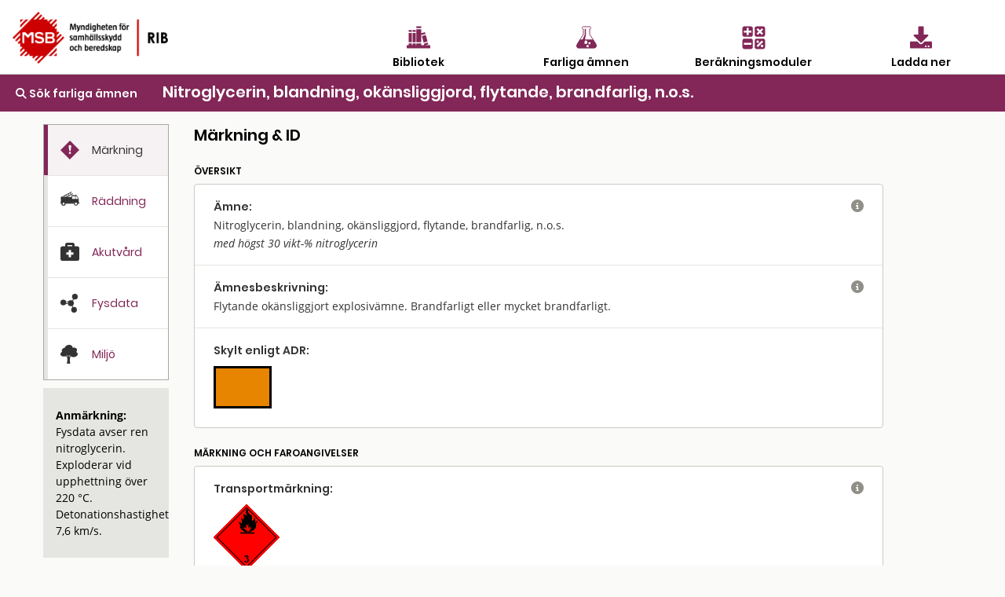

--- FILE ---
content_type: text/css
request_url: https://rib.msb.se/fa/dist/css/bundle.css
body_size: 52543
content:
/*!
 * Font Awesome Free 6.2.1 by @fontawesome - https://fontawesome.com
 * License - https://fontawesome.com/license/free (Icons: CC BY 4.0, Fonts: SIL OFL 1.1, Code: MIT License)
 * Copyright 2022 Fonticons, Inc.
 */
:host,:root{--fa-style-family-classic:"Font Awesome 6 Free";--fa-font-solid:normal 900 1em/1 "Font Awesome 6 Free"}@font-face{font-family:"Font Awesome 6 Free";font-style:normal;font-weight:900;font-display:block;src:url(../fonts/FontAwsome/fa-solid-900.woff2) format("woff2"),url(../fonts/FontAwsome/fa-solid-900.ttf) format("truetype")}.fa-solid,.fas{font-weight:900}
/*!
 * Font Awesome Free 6.2.1 by @fontawesome - https://fontawesome.com
 * License - https://fontawesome.com/license/free (Icons: CC BY 4.0, Fonts: SIL OFL 1.1, Code: MIT License)
 * Copyright 2022 Fonticons, Inc.
 */  
:host,:root{--fa-style-family-brands:"Font Awesome 6 Brands";--fa-font-brands:normal 400 1em/1 "Font Awesome 6 Brands"}@font-face{font-family:"Font Awesome 6 Brands";font-style:normal;font-weight:400;font-display:block;src:url(../fonts/FontAwsome/fa-brands-400.woff2) format("woff2"),url(../fonts/FontAwsome/fa-brands-400.ttf) format("truetype")}.fa-brands,.fab{font-weight:400}.fa-monero:before{content:"\f3d0"}.fa-hooli:before{content:"\f427"}.fa-yelp:before{content:"\f1e9"}.fa-cc-visa:before{content:"\f1f0"}.fa-lastfm:before{content:"\f202"}.fa-shopware:before{content:"\f5b5"}.fa-creative-commons-nc:before{content:"\f4e8"}.fa-aws:before{content:"\f375"}.fa-redhat:before{content:"\f7bc"}.fa-yoast:before{content:"\f2b1"}.fa-cloudflare:before{content:"\e07d"}.fa-ups:before{content:"\f7e0"}.fa-wpexplorer:before{content:"\f2de"}.fa-dyalog:before{content:"\f399"}.fa-bity:before{content:"\f37a"}.fa-stackpath:before{content:"\f842"}.fa-buysellads:before{content:"\f20d"}.fa-first-order:before{content:"\f2b0"}.fa-modx:before{content:"\f285"}.fa-guilded:before{content:"\e07e"}.fa-vnv:before{content:"\f40b"}.fa-js-square:before,.fa-square-js:before{content:"\f3b9"}.fa-microsoft:before{content:"\f3ca"}.fa-qq:before{content:"\f1d6"}.fa-orcid:before{content:"\f8d2"}.fa-java:before{content:"\f4e4"}.fa-invision:before{content:"\f7b0"}.fa-creative-commons-pd-alt:before{content:"\f4ed"}.fa-centercode:before{content:"\f380"}.fa-glide-g:before{content:"\f2a6"}.fa-drupal:before{content:"\f1a9"}.fa-hire-a-helper:before{content:"\f3b0"}.fa-creative-commons-by:before{content:"\f4e7"}.fa-unity:before{content:"\e049"}.fa-whmcs:before{content:"\f40d"}.fa-rocketchat:before{content:"\f3e8"}.fa-vk:before{content:"\f189"}.fa-untappd:before{content:"\f405"}.fa-mailchimp:before{content:"\f59e"}.fa-css3-alt:before{content:"\f38b"}.fa-reddit-square:before,.fa-square-reddit:before{content:"\f1a2"}.fa-vimeo-v:before{content:"\f27d"}.fa-contao:before{content:"\f26d"}.fa-square-font-awesome:before{content:"\e5ad"}.fa-deskpro:before{content:"\f38f"}.fa-sistrix:before{content:"\f3ee"}.fa-instagram-square:before,.fa-square-instagram:before{content:"\e055"}.fa-battle-net:before{content:"\f835"}.fa-the-red-yeti:before{content:"\f69d"}.fa-hacker-news-square:before,.fa-square-hacker-news:before{content:"\f3af"}.fa-edge:before{content:"\f282"}.fa-napster:before{content:"\f3d2"}.fa-snapchat-square:before,.fa-square-snapchat:before{content:"\f2ad"}.fa-google-plus-g:before{content:"\f0d5"}.fa-artstation:before{content:"\f77a"}.fa-markdown:before{content:"\f60f"}.fa-sourcetree:before{content:"\f7d3"}.fa-google-plus:before{content:"\f2b3"}.fa-diaspora:before{content:"\f791"}.fa-foursquare:before{content:"\f180"}.fa-stack-overflow:before{content:"\f16c"}.fa-github-alt:before{content:"\f113"}.fa-phoenix-squadron:before{content:"\f511"}.fa-pagelines:before{content:"\f18c"}.fa-algolia:before{content:"\f36c"}.fa-red-river:before{content:"\f3e3"}.fa-creative-commons-sa:before{content:"\f4ef"}.fa-safari:before{content:"\f267"}.fa-google:before{content:"\f1a0"}.fa-font-awesome-alt:before,.fa-square-font-awesome-stroke:before{content:"\f35c"}.fa-atlassian:before{content:"\f77b"}.fa-linkedin-in:before{content:"\f0e1"}.fa-digital-ocean:before{content:"\f391"}.fa-nimblr:before{content:"\f5a8"}.fa-chromecast:before{content:"\f838"}.fa-evernote:before{content:"\f839"}.fa-hacker-news:before{content:"\f1d4"}.fa-creative-commons-sampling:before{content:"\f4f0"}.fa-adversal:before{content:"\f36a"}.fa-creative-commons:before{content:"\f25e"}.fa-watchman-monitoring:before{content:"\e087"}.fa-fonticons:before{content:"\f280"}.fa-weixin:before{content:"\f1d7"}.fa-shirtsinbulk:before{content:"\f214"}.fa-codepen:before{content:"\f1cb"}.fa-git-alt:before{content:"\f841"}.fa-lyft:before{content:"\f3c3"}.fa-rev:before{content:"\f5b2"}.fa-windows:before{content:"\f17a"}.fa-wizards-of-the-coast:before{content:"\f730"}.fa-square-viadeo:before,.fa-viadeo-square:before{content:"\f2aa"}.fa-meetup:before{content:"\f2e0"}.fa-centos:before{content:"\f789"}.fa-adn:before{content:"\f170"}.fa-cloudsmith:before{content:"\f384"}.fa-pied-piper-alt:before{content:"\f1a8"}.fa-dribbble-square:before,.fa-square-dribbble:before{content:"\f397"}.fa-codiepie:before{content:"\f284"}.fa-node:before{content:"\f419"}.fa-mix:before{content:"\f3cb"}.fa-steam:before{content:"\f1b6"}.fa-cc-apple-pay:before{content:"\f416"}.fa-scribd:before{content:"\f28a"}.fa-openid:before{content:"\f19b"}.fa-instalod:before{content:"\e081"}.fa-expeditedssl:before{content:"\f23e"}.fa-sellcast:before{content:"\f2da"}.fa-square-twitter:before,.fa-twitter-square:before{content:"\f081"}.fa-r-project:before{content:"\f4f7"}.fa-delicious:before{content:"\f1a5"}.fa-freebsd:before{content:"\f3a4"}.fa-vuejs:before{content:"\f41f"}.fa-accusoft:before{content:"\f369"}.fa-ioxhost:before{content:"\f208"}.fa-fonticons-fi:before{content:"\f3a2"}.fa-app-store:before{content:"\f36f"}.fa-cc-mastercard:before{content:"\f1f1"}.fa-itunes-note:before{content:"\f3b5"}.fa-golang:before{content:"\e40f"}.fa-kickstarter:before{content:"\f3bb"}.fa-grav:before{content:"\f2d6"}.fa-weibo:before{content:"\f18a"}.fa-uncharted:before{content:"\e084"}.fa-firstdraft:before{content:"\f3a1"}.fa-square-youtube:before,.fa-youtube-square:before{content:"\f431"}.fa-wikipedia-w:before{content:"\f266"}.fa-rendact:before,.fa-wpressr:before{content:"\f3e4"}.fa-angellist:before{content:"\f209"}.fa-galactic-republic:before{content:"\f50c"}.fa-nfc-directional:before{content:"\e530"}.fa-skype:before{content:"\f17e"}.fa-joget:before{content:"\f3b7"}.fa-fedora:before{content:"\f798"}.fa-stripe-s:before{content:"\f42a"}.fa-meta:before{content:"\e49b"}.fa-laravel:before{content:"\f3bd"}.fa-hotjar:before{content:"\f3b1"}.fa-bluetooth-b:before{content:"\f294"}.fa-sticker-mule:before{content:"\f3f7"}.fa-creative-commons-zero:before{content:"\f4f3"}.fa-hips:before{content:"\f452"}.fa-behance:before{content:"\f1b4"}.fa-reddit:before{content:"\f1a1"}.fa-discord:before{content:"\f392"}.fa-chrome:before{content:"\f268"}.fa-app-store-ios:before{content:"\f370"}.fa-cc-discover:before{content:"\f1f2"}.fa-wpbeginner:before{content:"\f297"}.fa-confluence:before{content:"\f78d"}.fa-mdb:before{content:"\f8ca"}.fa-dochub:before{content:"\f394"}.fa-accessible-icon:before{content:"\f368"}.fa-ebay:before{content:"\f4f4"}.fa-amazon:before{content:"\f270"}.fa-unsplash:before{content:"\e07c"}.fa-yarn:before{content:"\f7e3"}.fa-square-steam:before,.fa-steam-square:before{content:"\f1b7"}.fa-500px:before{content:"\f26e"}.fa-square-vimeo:before,.fa-vimeo-square:before{content:"\f194"}.fa-asymmetrik:before{content:"\f372"}.fa-font-awesome-flag:before,.fa-font-awesome-logo-full:before,.fa-font-awesome:before{content:"\f2b4"}.fa-gratipay:before{content:"\f184"}.fa-apple:before{content:"\f179"}.fa-hive:before{content:"\e07f"}.fa-gitkraken:before{content:"\f3a6"}.fa-keybase:before{content:"\f4f5"}.fa-apple-pay:before{content:"\f415"}.fa-padlet:before{content:"\e4a0"}.fa-amazon-pay:before{content:"\f42c"}.fa-github-square:before,.fa-square-github:before{content:"\f092"}.fa-stumbleupon:before{content:"\f1a4"}.fa-fedex:before{content:"\f797"}.fa-phoenix-framework:before{content:"\f3dc"}.fa-shopify:before{content:"\e057"}.fa-neos:before{content:"\f612"}.fa-hackerrank:before{content:"\f5f7"}.fa-researchgate:before{content:"\f4f8"}.fa-swift:before{content:"\f8e1"}.fa-angular:before{content:"\f420"}.fa-speakap:before{content:"\f3f3"}.fa-angrycreative:before{content:"\f36e"}.fa-y-combinator:before{content:"\f23b"}.fa-empire:before{content:"\f1d1"}.fa-envira:before{content:"\f299"}.fa-gitlab-square:before,.fa-square-gitlab:before{content:"\e5ae"}.fa-studiovinari:before{content:"\f3f8"}.fa-pied-piper:before{content:"\f2ae"}.fa-wordpress:before{content:"\f19a"}.fa-product-hunt:before{content:"\f288"}.fa-firefox:before{content:"\f269"}.fa-linode:before{content:"\f2b8"}.fa-goodreads:before{content:"\f3a8"}.fa-odnoklassniki-square:before,.fa-square-odnoklassniki:before{content:"\f264"}.fa-jsfiddle:before{content:"\f1cc"}.fa-sith:before{content:"\f512"}.fa-themeisle:before{content:"\f2b2"}.fa-page4:before{content:"\f3d7"}.fa-hashnode:before{content:"\e499"}.fa-react:before{content:"\f41b"}.fa-cc-paypal:before{content:"\f1f4"}.fa-squarespace:before{content:"\f5be"}.fa-cc-stripe:before{content:"\f1f5"}.fa-creative-commons-share:before{content:"\f4f2"}.fa-bitcoin:before{content:"\f379"}.fa-keycdn:before{content:"\f3ba"}.fa-opera:before{content:"\f26a"}.fa-itch-io:before{content:"\f83a"}.fa-umbraco:before{content:"\f8e8"}.fa-galactic-senate:before{content:"\f50d"}.fa-ubuntu:before{content:"\f7df"}.fa-draft2digital:before{content:"\f396"}.fa-stripe:before{content:"\f429"}.fa-houzz:before{content:"\f27c"}.fa-gg:before{content:"\f260"}.fa-dhl:before{content:"\f790"}.fa-pinterest-square:before,.fa-square-pinterest:before{content:"\f0d3"}.fa-xing:before{content:"\f168"}.fa-blackberry:before{content:"\f37b"}.fa-creative-commons-pd:before{content:"\f4ec"}.fa-playstation:before{content:"\f3df"}.fa-quinscape:before{content:"\f459"}.fa-less:before{content:"\f41d"}.fa-blogger-b:before{content:"\f37d"}.fa-opencart:before{content:"\f23d"}.fa-vine:before{content:"\f1ca"}.fa-paypal:before{content:"\f1ed"}.fa-gitlab:before{content:"\f296"}.fa-typo3:before{content:"\f42b"}.fa-reddit-alien:before{content:"\f281"}.fa-yahoo:before{content:"\f19e"}.fa-dailymotion:before{content:"\e052"}.fa-affiliatetheme:before{content:"\f36b"}.fa-pied-piper-pp:before{content:"\f1a7"}.fa-bootstrap:before{content:"\f836"}.fa-odnoklassniki:before{content:"\f263"}.fa-nfc-symbol:before{content:"\e531"}.fa-ethereum:before{content:"\f42e"}.fa-speaker-deck:before{content:"\f83c"}.fa-creative-commons-nc-eu:before{content:"\f4e9"}.fa-patreon:before{content:"\f3d9"}.fa-avianex:before{content:"\f374"}.fa-ello:before{content:"\f5f1"}.fa-gofore:before{content:"\f3a7"}.fa-bimobject:before{content:"\f378"}.fa-facebook-f:before{content:"\f39e"}.fa-google-plus-square:before,.fa-square-google-plus:before{content:"\f0d4"}.fa-mandalorian:before{content:"\f50f"}.fa-first-order-alt:before{content:"\f50a"}.fa-osi:before{content:"\f41a"}.fa-google-wallet:before{content:"\f1ee"}.fa-d-and-d-beyond:before{content:"\f6ca"}.fa-periscope:before{content:"\f3da"}.fa-fulcrum:before{content:"\f50b"}.fa-cloudscale:before{content:"\f383"}.fa-forumbee:before{content:"\f211"}.fa-mizuni:before{content:"\f3cc"}.fa-schlix:before{content:"\f3ea"}.fa-square-xing:before,.fa-xing-square:before{content:"\f169"}.fa-bandcamp:before{content:"\f2d5"}.fa-wpforms:before{content:"\f298"}.fa-cloudversify:before{content:"\f385"}.fa-usps:before{content:"\f7e1"}.fa-megaport:before{content:"\f5a3"}.fa-magento:before{content:"\f3c4"}.fa-spotify:before{content:"\f1bc"}.fa-optin-monster:before{content:"\f23c"}.fa-fly:before{content:"\f417"}.fa-aviato:before{content:"\f421"}.fa-itunes:before{content:"\f3b4"}.fa-cuttlefish:before{content:"\f38c"}.fa-blogger:before{content:"\f37c"}.fa-flickr:before{content:"\f16e"}.fa-viber:before{content:"\f409"}.fa-soundcloud:before{content:"\f1be"}.fa-digg:before{content:"\f1a6"}.fa-tencent-weibo:before{content:"\f1d5"}.fa-symfony:before{content:"\f83d"}.fa-maxcdn:before{content:"\f136"}.fa-etsy:before{content:"\f2d7"}.fa-facebook-messenger:before{content:"\f39f"}.fa-audible:before{content:"\f373"}.fa-think-peaks:before{content:"\f731"}.fa-bilibili:before{content:"\e3d9"}.fa-erlang:before{content:"\f39d"}.fa-cotton-bureau:before{content:"\f89e"}.fa-dashcube:before{content:"\f210"}.fa-42-group:before,.fa-innosoft:before{content:"\e080"}.fa-stack-exchange:before{content:"\f18d"}.fa-elementor:before{content:"\f430"}.fa-pied-piper-square:before,.fa-square-pied-piper:before{content:"\e01e"}.fa-creative-commons-nd:before{content:"\f4eb"}.fa-palfed:before{content:"\f3d8"}.fa-superpowers:before{content:"\f2dd"}.fa-resolving:before{content:"\f3e7"}.fa-xbox:before{content:"\f412"}.fa-searchengin:before{content:"\f3eb"}.fa-tiktok:before{content:"\e07b"}.fa-facebook-square:before,.fa-square-facebook:before{content:"\f082"}.fa-renren:before{content:"\f18b"}.fa-linux:before{content:"\f17c"}.fa-glide:before{content:"\f2a5"}.fa-linkedin:before{content:"\f08c"}.fa-hubspot:before{content:"\f3b2"}.fa-deploydog:before{content:"\f38e"}.fa-twitch:before{content:"\f1e8"}.fa-ravelry:before{content:"\f2d9"}.fa-mixer:before{content:"\e056"}.fa-lastfm-square:before,.fa-square-lastfm:before{content:"\f203"}.fa-vimeo:before{content:"\f40a"}.fa-mendeley:before{content:"\f7b3"}.fa-uniregistry:before{content:"\f404"}.fa-figma:before{content:"\f799"}.fa-creative-commons-remix:before{content:"\f4ee"}.fa-cc-amazon-pay:before{content:"\f42d"}.fa-dropbox:before{content:"\f16b"}.fa-instagram:before{content:"\f16d"}.fa-cmplid:before{content:"\e360"}.fa-facebook:before{content:"\f09a"}.fa-gripfire:before{content:"\f3ac"}.fa-jedi-order:before{content:"\f50e"}.fa-uikit:before{content:"\f403"}.fa-fort-awesome-alt:before{content:"\f3a3"}.fa-phabricator:before{content:"\f3db"}.fa-ussunnah:before{content:"\f407"}.fa-earlybirds:before{content:"\f39a"}.fa-trade-federation:before{content:"\f513"}.fa-autoprefixer:before{content:"\f41c"}.fa-whatsapp:before{content:"\f232"}.fa-slideshare:before{content:"\f1e7"}.fa-google-play:before{content:"\f3ab"}.fa-viadeo:before{content:"\f2a9"}.fa-line:before{content:"\f3c0"}.fa-google-drive:before{content:"\f3aa"}.fa-servicestack:before{content:"\f3ec"}.fa-simplybuilt:before{content:"\f215"}.fa-bitbucket:before{content:"\f171"}.fa-imdb:before{content:"\f2d8"}.fa-deezer:before{content:"\e077"}.fa-raspberry-pi:before{content:"\f7bb"}.fa-jira:before{content:"\f7b1"}.fa-docker:before{content:"\f395"}.fa-screenpal:before{content:"\e570"}.fa-bluetooth:before{content:"\f293"}.fa-gitter:before{content:"\f426"}.fa-d-and-d:before{content:"\f38d"}.fa-microblog:before{content:"\e01a"}.fa-cc-diners-club:before{content:"\f24c"}.fa-gg-circle:before{content:"\f261"}.fa-pied-piper-hat:before{content:"\f4e5"}.fa-kickstarter-k:before{content:"\f3bc"}.fa-yandex:before{content:"\f413"}.fa-readme:before{content:"\f4d5"}.fa-html5:before{content:"\f13b"}.fa-sellsy:before{content:"\f213"}.fa-sass:before{content:"\f41e"}.fa-wirsindhandwerk:before,.fa-wsh:before{content:"\e2d0"}.fa-buromobelexperte:before{content:"\f37f"}.fa-salesforce:before{content:"\f83b"}.fa-octopus-deploy:before{content:"\e082"}.fa-medapps:before{content:"\f3c6"}.fa-ns8:before{content:"\f3d5"}.fa-pinterest-p:before{content:"\f231"}.fa-apper:before{content:"\f371"}.fa-fort-awesome:before{content:"\f286"}.fa-waze:before{content:"\f83f"}.fa-cc-jcb:before{content:"\f24b"}.fa-snapchat-ghost:before,.fa-snapchat:before{content:"\f2ab"}.fa-fantasy-flight-games:before{content:"\f6dc"}.fa-rust:before{content:"\e07a"}.fa-wix:before{content:"\f5cf"}.fa-behance-square:before,.fa-square-behance:before{content:"\f1b5"}.fa-supple:before{content:"\f3f9"}.fa-rebel:before{content:"\f1d0"}.fa-css3:before{content:"\f13c"}.fa-staylinked:before{content:"\f3f5"}.fa-kaggle:before{content:"\f5fa"}.fa-space-awesome:before{content:"\e5ac"}.fa-deviantart:before{content:"\f1bd"}.fa-cpanel:before{content:"\f388"}.fa-goodreads-g:before{content:"\f3a9"}.fa-git-square:before,.fa-square-git:before{content:"\f1d2"}.fa-square-tumblr:before,.fa-tumblr-square:before{content:"\f174"}.fa-trello:before{content:"\f181"}.fa-creative-commons-nc-jp:before{content:"\f4ea"}.fa-get-pocket:before{content:"\f265"}.fa-perbyte:before{content:"\e083"}.fa-grunt:before{content:"\f3ad"}.fa-weebly:before{content:"\f5cc"}.fa-connectdevelop:before{content:"\f20e"}.fa-leanpub:before{content:"\f212"}.fa-black-tie:before{content:"\f27e"}.fa-themeco:before{content:"\f5c6"}.fa-python:before{content:"\f3e2"}.fa-android:before{content:"\f17b"}.fa-bots:before{content:"\e340"}.fa-free-code-camp:before{content:"\f2c5"}.fa-hornbill:before{content:"\f592"}.fa-js:before{content:"\f3b8"}.fa-ideal:before{content:"\e013"}.fa-git:before{content:"\f1d3"}.fa-dev:before{content:"\f6cc"}.fa-sketch:before{content:"\f7c6"}.fa-yandex-international:before{content:"\f414"}.fa-cc-amex:before{content:"\f1f3"}.fa-uber:before{content:"\f402"}.fa-github:before{content:"\f09b"}.fa-php:before{content:"\f457"}.fa-alipay:before{content:"\f642"}.fa-youtube:before{content:"\f167"}.fa-skyatlas:before{content:"\f216"}.fa-firefox-browser:before{content:"\e007"}.fa-replyd:before{content:"\f3e6"}.fa-suse:before{content:"\f7d6"}.fa-jenkins:before{content:"\f3b6"}.fa-twitter:before{content:"\f099"}.fa-rockrms:before{content:"\f3e9"}.fa-pinterest:before{content:"\f0d2"}.fa-buffer:before{content:"\f837"}.fa-npm:before{content:"\f3d4"}.fa-yammer:before{content:"\f840"}.fa-btc:before{content:"\f15a"}.fa-dribbble:before{content:"\f17d"}.fa-stumbleupon-circle:before{content:"\f1a3"}.fa-internet-explorer:before{content:"\f26b"}.fa-telegram-plane:before,.fa-telegram:before{content:"\f2c6"}.fa-old-republic:before{content:"\f510"}.fa-square-whatsapp:before,.fa-whatsapp-square:before{content:"\f40c"}.fa-node-js:before{content:"\f3d3"}.fa-edge-legacy:before{content:"\e078"}.fa-slack-hash:before,.fa-slack:before{content:"\f198"}.fa-medrt:before{content:"\f3c8"}.fa-usb:before{content:"\f287"}.fa-tumblr:before{content:"\f173"}.fa-vaadin:before{content:"\f408"}.fa-quora:before{content:"\f2c4"}.fa-reacteurope:before{content:"\f75d"}.fa-medium-m:before,.fa-medium:before{content:"\f23a"}.fa-amilia:before{content:"\f36d"}.fa-mixcloud:before{content:"\f289"}.fa-flipboard:before{content:"\f44d"}.fa-viacoin:before{content:"\f237"}.fa-critical-role:before{content:"\f6c9"}.fa-sitrox:before{content:"\e44a"}.fa-discourse:before{content:"\f393"}.fa-joomla:before{content:"\f1aa"}.fa-mastodon:before{content:"\f4f6"}.fa-airbnb:before{content:"\f834"}.fa-wolf-pack-battalion:before{content:"\f514"}.fa-buy-n-large:before{content:"\f8a6"}.fa-gulp:before{content:"\f3ae"}.fa-creative-commons-sampling-plus:before{content:"\f4f1"}.fa-strava:before{content:"\f428"}.fa-ember:before{content:"\f423"}.fa-canadian-maple-leaf:before{content:"\f785"}.fa-teamspeak:before{content:"\f4f9"}.fa-pushed:before{content:"\f3e1"}.fa-wordpress-simple:before{content:"\f411"}.fa-nutritionix:before{content:"\f3d6"}.fa-wodu:before{content:"\e088"}.fa-google-pay:before{content:"\e079"}.fa-intercom:before{content:"\f7af"}.fa-zhihu:before{content:"\f63f"}.fa-korvue:before{content:"\f42f"}.fa-pix:before{content:"\e43a"}.fa-steam-symbol:before{content:"\f3f6"}




/* Google fonts, locally stored */
@font-face {
    font-family: 'Open Sans';
    font-style: normal;
    font-weight: 300;
    src: local("Open Sans Light"), local("OpenSans-Light"), url("/dist/fonts/Open_Sans/Open_Sans_300.woff2") format("woff2"), url("/dist/fonts/Open_Sans/Open_Sans_300.woff") format("woff"), url("/dist/fonts/Open_Sans/Open_Sans_300.eot?#iefix") format("embedded-opentype"), url("/dist/fonts/Open_Sans/Open_Sans_300.svg#OpenSans") format("svg"), url("/dist/fonts/Open_Sans/Open_Sans_300.ttf") format("truetype");
}

@font-face {
    font-family: 'Open Sans';
    font-style: italic;
    font-weight: 300;
    src: local("Open Sans Light Italic"), local("OpenSans-LightItalic"), url("/dist/fonts/Open_Sans/Open_Sans_300i.woff2") format("woff2"), url("/dist/fonts/Open_Sans/Open_Sans_300i.woff") format("woff"), url("/dist/fonts/Open_Sans/Open_Sans_300i.eot?#iefix") format("embedded-opentype"), url("/dist/fonts/Open_Sans/Open_Sans_300i.svg#OpenSans") format("svg"), url("/dist/fonts/Open_Sans/Open_Sans_300i.ttf") format("truetype");
}

@font-face {
    font-family: 'Open Sans';
    font-style: normal;
    font-weight: 400;
    src: local("Open Sans Regular"), local("OpenSans-Regular"), url("/dist/fonts/Open_Sans/Open_Sans_400.woff2") format("woff2"), url("/dist/fonts/Open_Sans/Open_Sans_400.woff") format("woff"), url("/dist/fonts/Open_Sans/Open_Sans_400.eot?#iefix") format("embedded-opentype"), url("/dist/fonts/Open_Sans/Open_Sans_400.svg#OpenSans") format("svg"), url("/dist/fonts/Open_Sans/Open_Sans_400.ttf") format("truetype");
}

@font-face {
    font-family: 'Open Sans';
    font-style: italic;
    font-weight: 400;
    src: local("Open Sans Italic"), local("OpenSans-Italic"), url("/dist/fonts/Open_Sans/Open_Sans_400i.woff2") format("woff2"), url("/dist/fonts/Open_Sans/Open_Sans_400i.woff") format("woff"), url("/dist/fonts/Open_Sans/Open_Sans_400i.eot?#iefix") format("embedded-opentype"), url("/dist/fonts/Open_Sans/Open_Sans_400i.svg#OpenSans") format("svg"), url("/dist/fonts/Open_Sans/Open_Sans_400i.ttf") format("truetype");
}

@font-face {
    font-family: 'Open Sans';
    font-style: normal;
    font-weight: 600;
    src: local("Open Sans SemiBold"), local("OpenSans-SemiBold"), url("/dist/fonts/Open_Sans/Open_Sans_600.woff2") format("woff2"), url("/dist/fonts/Open_Sans/Open_Sans_600.woff") format("woff"), url("/dist/fonts/Open_Sans/Open_Sans_600.eot?#iefix") format("embedded-opentype"), url("/dist/fonts/Open_Sans/Open_Sans_600.svg#OpenSans") format("svg"), url("/dist/fonts/Open_Sans/Open_Sans_600.ttf") format("truetype");
}

@font-face {
    font-family: 'Open Sans';
    font-style: italic;
    font-weight: 600;
    src: local("Open Sans SemiBold Italic"), local("OpenSans-SemiBoldItalic"), url("/dist/fonts/Open_Sans/Open_Sans_600i.woff2") format("woff2"), url("/dist/fonts/Open_Sans/Open_Sans_600i.woff") format("woff"), url("/dist/fonts/Open_Sans/Open_Sans_600i.eot?#iefix") format("embedded-opentype"), url("/dist/fonts/Open_Sans/Open_Sans_600i.svg#OpenSans") format("svg"), url("/dist/fonts/Open_Sans/Open_Sans_600i.ttf") format("truetype");
}

@font-face {
    font-family: 'Open Sans';
    font-style: normal;
    font-weight: 700;
    src: local("Open Sans Bold"), local("OpenSans-Bold"), url("/dist/fonts/Open_Sans/Open_Sans_700.woff2") format("woff2"), url("/dist/fonts/Open_Sans/Open_Sans_700.woff") format("woff"), url("/dist/fonts/Open_Sans/Open_Sans_700.eot?#iefix") format("embedded-opentype"), url("/dist/fonts/Open_Sans/Open_Sans_700.svg#OpenSans") format("svg"), url("/dist/fonts/Open_Sans/Open_Sans_700.ttf") format("truetype");
}

@font-face {
    font-family: 'Open Sans';
    font-style: italic;
    font-weight: 700;
    src: local("Open Sans Bold Italic"), local("OpenSans-BoldItalic"), url("/dist/fonts/Open_Sans/Open_Sans_700i.woff2") format("woff2"), url("/dist/fonts/Open_Sans/Open_Sans_700i.woff") format("woff"), url("/dist/fonts/Open_Sans/Open_Sans_700i.eot?#iefix") format("embedded-opentype"), url("/dist/fonts/Open_Sans/Open_Sans_700i.svg#OpenSans") format("svg"), url("/dist/fonts/Open_Sans/Open_Sans_700i.ttf") format("truetype");
}

@font-face {
    font-family: 'Open Sans';
    font-style: normal;
    font-weight: 800;
    src: local("Open Sans ExtraBold"), local("OpenSans-ExtraBold"), url("/dist/fonts/Open_Sans/Open_Sans_800.woff2") format("woff2"), url("/dist/fonts/Open_Sans/Open_Sans_800.woff") format("woff"), url("/dist/fonts/Open_Sans/Open_Sans_800.eot?#iefix") format("embedded-opentype"), url("/dist/fonts/Open_Sans/Open_Sans_800.svg#OpenSans") format("svg"), url("/dist/fonts/Open_Sans/Open_Sans_800.ttf") format("truetype");
}

@font-face {
    font-family: 'Open Sans';
    font-style: italic;
    font-weight: 800;
    src: local("Open Sans ExtraBold Italic"), local("OpenSans-ExtraBoldItalic"), url("/dist/fonts/Open_Sans/Open_Sans_800i.woff2") format("woff2"), url("/dist/fonts/Open_Sans/Open_Sans_800i.woff") format("woff"), url("/dist/fonts/Open_Sans/Open_Sans_800i.eot?#iefix") format("embedded-opentype"), url("/dist/fonts/Open_Sans/Open_Sans_800i.svg#OpenSans") format("svg"), url("/dist/fonts/Open_Sans/Open_Sans_800i.ttf") format("truetype");
}

@font-face {
    font-family: 'Poppins';
    font-style: normal;
    font-weight: 100;
    src: local("Poppins Thin"), local("Poppins-Thin"), url("/dist/fonts/Poppins/Poppins_100.woff2") format("woff2"), url("/dist/fonts/Poppins/Poppins_100.woff") format("woff"), url("/dist/fonts/Poppins/Poppins_100.eot?#iefix") format("embedded-opentype"), url("/dist/fonts/Poppins/Poppins_100.svg#Poppins") format("svg"), url("/dist/fonts/Poppins/Poppins_100.ttf") format("truetype");
}

@font-face {
    font-family: 'Poppins';
    font-style: italic;
    font-weight: 100;
    src: local("Poppins Thin Italic"), local("Poppins-ThinItalic"), url("/dist/fonts/Poppins/Poppins_100i.woff2") format("woff2"), url("/dist/fonts/Poppins/Poppins_100i.woff") format("woff"), url("/dist/fonts/Poppins/Poppins_100i.eot?#iefix") format("embedded-opentype"), url("/dist/fonts/Poppins/Poppins_100i.svg#Poppins") format("svg"), url("/dist/fonts/Poppins/Poppins_100i.ttf") format("truetype");
}

@font-face {
    font-family: 'Poppins';
    font-style: normal;
    font-weight: 200;
    src: local("Poppins ExtraLight"), local("Poppins-ExtraLight"), url("/dist/fonts/Poppins/Poppins_200.woff2") format("woff2"), url("/dist/fonts/Poppins/Poppins_200.woff") format("woff"), url("/dist/fonts/Poppins/Poppins_200.eot?#iefix") format("embedded-opentype"), url("/dist/fonts/Poppins/Poppins_200.svg#Poppins") format("svg"), url("/dist/fonts/Poppins/Poppins_200.ttf") format("truetype");
}

@font-face {
    font-family: 'Poppins';
    font-style: italic;
    font-weight: 200;
    src: local("Poppins ExtraLight Italic"), local("Poppins-ExtraLightItalic"), url("/dist/fonts/Poppins/Poppins_200i.woff2") format("woff2"), url("/dist/fonts/Poppins/Poppins_200i.woff") format("woff"), url("/dist/fonts/Poppins/Poppins_200i.eot?#iefix") format("embedded-opentype"), url("/dist/fonts/Poppins/Poppins_200i.svg#Poppins") format("svg"), url("/dist/fonts/Poppins/Poppins_200i.ttf") format("truetype");
}

@font-face {
    font-family: 'Poppins';
    font-style: normal;
    font-weight: 300;
    src: local("Poppins Light"), local("Poppins-Light"), url("/dist/fonts/Poppins/Poppins_300.woff2") format("woff2"), url("/dist/fonts/Poppins/Poppins_300.woff") format("woff"), url("/dist/fonts/Poppins/Poppins_300.eot?#iefix") format("embedded-opentype"), url("/dist/fonts/Poppins/Poppins_300.svg#Poppins") format("svg"), url("/dist/fonts/Poppins/Poppins_300.ttf") format("truetype");
}

@font-face {
    font-family: 'Poppins';
    font-style: italic;
    font-weight: 300;
    src: local("Poppins Light Italic"), local("Poppins-LightItalic"), url("/dist/fonts/Poppins/Poppins_300i.woff2") format("woff2"), url("/dist/fonts/Poppins/Poppins_300i.woff") format("woff"), url("/dist/fonts/Poppins/Poppins_300i.eot?#iefix") format("embedded-opentype"), url("/dist/fonts/Poppins/Poppins_300i.svg#Poppins") format("svg"), url("/dist/fonts/Poppins/Poppins_300i.ttf") format("truetype");
}

@font-face {
    font-family: 'Poppins';
    font-style: normal;
    font-weight: 400;
    src: local("Poppins Regular"), local("Poppins-Regular"), url("/dist/fonts/Poppins/Poppins_400.woff2") format("woff2"), url("/dist/fonts/Poppins/Poppins_400.woff") format("woff"), url("/dist/fonts/Poppins/Poppins_400.eot?#iefix") format("embedded-opentype"), url("/dist/fonts/Poppins/Poppins_400.svg#Poppins") format("svg"), url("/dist/fonts/Poppins/Poppins_400.ttf") format("truetype");
}

@font-face {
    font-family: 'Poppins';
    font-style: italic;
    font-weight: 400;
    src: local("Poppins Italic"), local("Poppins-Italic"), url("/dist/fonts/Poppins/Poppins_400i.woff2") format("woff2"), url("/dist/fonts/Poppins/Poppins_400i.woff") format("woff"), url("/dist/fonts/Poppins/Poppins_400i.eot?#iefix") format("embedded-opentype"), url("/dist/fonts/Poppins/Poppins_400i.svg#Poppins") format("svg"), url("/dist/fonts/Poppins/Poppins_400i.ttf") format("truetype");
}

@font-face {
    font-family: 'Poppins';
    font-style: normal;
    font-weight: 500;
    src: local("Poppins Medium"), local("Poppins-Medium"), url("/dist/fonts/Poppins/Poppins_500.woff2") format("woff2"), url("/dist/fonts/Poppins/Poppins_500.woff") format("woff"), url("/dist/fonts/Poppins/Poppins_500.eot?#iefix") format("embedded-opentype"), url("/dist/fonts/Poppins/Poppins_500.svg#Poppins") format("svg"), url("/dist/fonts/Poppins/Poppins_500.ttf") format("truetype");
}

@font-face {
    font-family: 'Poppins';
    font-style: italic;
    font-weight: 500;
    src: local("Poppins Medium Italic"), local("Poppins-MediumItalic"), url("/dist/fonts/Poppins/Poppins_500i.woff2") format("woff2"), url("/dist/fonts/Poppins/Poppins_500i.woff") format("woff"), url("/dist/fonts/Poppins/Poppins_500i.eot?#iefix") format("embedded-opentype"), url("/dist/fonts/Poppins/Poppins_500i.svg#Poppins") format("svg"), url("/dist/fonts/Poppins/Poppins_500i.ttf") format("truetype");
}

@font-face {
    font-family: 'Poppins';
    font-style: normal;
    font-weight: 600;
    src: local("Poppins SemiBold"), local("Poppins-SemiBold"), url("/dist/fonts/Poppins/Poppins_600.woff2") format("woff2"), url("/dist/fonts/Poppins/Poppins_600.woff") format("woff"), url("/dist/fonts/Poppins/Poppins_600.eot?#iefix") format("embedded-opentype"), url("/dist/fonts/Poppins/Poppins_600.svg#Poppins") format("svg"), url("/dist/fonts/Poppins/Poppins_600.ttf") format("truetype");
}

@font-face {
    font-family: 'Poppins';
    font-style: italic;
    font-weight: 600;
    src: local("Poppins SemiBold Italic"), local("Poppins-SemiBoldItalic"), url("/dist/fonts/Poppins/Poppins_600i.woff2") format("woff2"), url("/dist/fonts/Poppins/Poppins_600i.woff") format("woff"), url("/dist/fonts/Poppins/Poppins_600i.eot?#iefix") format("embedded-opentype"), url("/dist/fonts/Poppins/Poppins_600i.svg#Poppins") format("svg"), url("/dist/fonts/Poppins/Poppins_600i.ttf") format("truetype");
}

@font-face {
    font-family: 'Poppins';
    font-style: normal;
    font-weight: 700;
    src: local("Poppins Bold"), local("Poppins-Bold"), url("/dist/fonts/Poppins/Poppins_700.woff2") format("woff2"), url("/dist/fonts/Poppins/Poppins_700.woff") format("woff"), url("/dist/fonts/Poppins/Poppins_700.eot?#iefix") format("embedded-opentype"), url("/dist/fonts/Poppins/Poppins_700.svg#Poppins") format("svg"), url("/dist/fonts/Poppins/Poppins_700.ttf") format("truetype");
}

@font-face {
    font-family: 'Poppins';
    font-style: italic;
    font-weight: 700;
    src: local("Poppins Bold Italic"), local("Poppins-BoldItalic"), url("/dist/fonts/Poppins/Poppins_700i.woff2") format("woff2"), url("/dist/fonts/Poppins/Poppins_700i.woff") format("woff"), url("/dist/fonts/Poppins/Poppins_700i.eot?#iefix") format("embedded-opentype"), url("/dist/fonts/Poppins/Poppins_700i.svg#Poppins") format("svg"), url("/dist/fonts/Poppins/Poppins_700i.ttf") format("truetype");
}

@font-face {
    font-family: 'Poppins';
    font-style: normal;
    font-weight: 800;
    src: local("Poppins ExtraBold"), local("Poppins-ExtraBold"), url("/dist/fonts/Poppins/Poppins_800.woff2") format("woff2"), url("/dist/fonts/Poppins/Poppins_800.woff") format("woff"), url("/dist/fonts/Poppins/Poppins_800.eot?#iefix") format("embedded-opentype"), url("/dist/fonts/Poppins/Poppins_800.svg#Poppins") format("svg"), url("/dist/fonts/Poppins/Poppins_800.ttf") format("truetype");
}

@font-face {
    font-family: 'Poppins';
    font-style: italic;
    font-weight: 800;
    src: local("Poppins ExtraBold Italic"), local("Poppins-ExtraBoldItalic"), url("/dist/fonts/Poppins/Poppins_800i.woff2") format("woff2"), url("/dist/fonts/Poppins/Poppins_800i.woff") format("woff"), url("/dist/fonts/Poppins/Poppins_800i.eot?#iefix") format("embedded-opentype"), url("/dist/fonts/Poppins/Poppins_800i.svg#Poppins") format("svg"), url("/dist/fonts/Poppins/Poppins_800i.ttf") format("truetype");
}

@font-face {
    font-family: 'Poppins';
    font-style: normal;
    font-weight: 900;
    src: local("Poppins Black"), local("Poppins-Black"), url("/dist/fonts/Poppins/Poppins_900.woff2") format("woff2"), url("/dist/fonts/Poppins/Poppins_900.woff") format("woff"), url("/dist/fonts/Poppins/Poppins_900.eot?#iefix") format("embedded-opentype"), url("/dist/fonts/Poppins/Poppins_900.svg#Poppins") format("svg"), url("/dist/fonts/Poppins/Poppins_900.ttf") format("truetype");
}

@font-face {
    font-family: 'Poppins';
    font-style: italic;
    font-weight: 900;
    src: local("Poppins Black Italic"), local("Poppins-BlackItalic"), url("/dist/fonts/Poppins/Poppins_900i.woff2") format("woff2"), url("/dist/fonts/Poppins/Poppins_900i.woff") format("woff"), url("/dist/fonts/Poppins/Poppins_900i.eot?#iefix") format("embedded-opentype"), url("/dist/fonts/Poppins/Poppins_900i.svg#Poppins") format("svg"), url("/dist/fonts/Poppins/Poppins_900i.ttf") format("truetype");
}

/* **************************** */

/*!
 * Font Awesome Free 6.2.1 by @fontawesome - https://fontawesome.com
 * License - https://fontawesome.com/license/free (Icons: CC BY 4.0, Fonts: SIL OFL 1.1, Code: MIT License)
 * Copyright 2022 Fonticons, Inc.
 */
.fa {
  font-family: var(--fa-style-family, "Font Awesome 6 Free");
  font-weight: var(--fa-style, 900); }

.fa,
.fa-classic,
.fa-sharp,
.fas,
.fa-solid,
.far,
.fa-regular,
.fab,
.fa-brands {
  -moz-osx-font-smoothing: grayscale;
  -webkit-font-smoothing: antialiased;
  display: var(--fa-display, inline-block);
  font-style: normal;
  font-variant: normal;
  line-height: 1;
  text-rendering: auto; }

.fas,
.fa-classic,
.fa-solid,
.far,
.fa-regular {
  font-family: 'Font Awesome 6 Free'; }

.fab,
.fa-brands {
  font-family: 'Font Awesome 6 Brands'; }

.fa-1x {
  font-size: 1em; }

.fa-2x {
  font-size: 2em; }

.fa-3x {
  font-size: 3em; }

.fa-4x {
  font-size: 4em; }

.fa-5x {
  font-size: 5em; }

.fa-6x {
  font-size: 6em; }

.fa-7x {
  font-size: 7em; }

.fa-8x {
  font-size: 8em; }

.fa-9x {
  font-size: 9em; }

.fa-10x {
  font-size: 10em; }

.fa-2xs {
  font-size: 0.625em;
  line-height: 0.1em;
  vertical-align: 0.225em; }

.fa-xs {
  font-size: 0.75em;
  line-height: 0.08333em;
  vertical-align: 0.125em; }

.fa-sm {
  font-size: 0.875em;
  line-height: 0.07143em;
  vertical-align: 0.05357em; }

.fa-lg {
  font-size: 1.25em;
  line-height: 0.05em;
  vertical-align: -0.075em; }

.fa-xl {
  font-size: 1.5em;
  line-height: 0.04167em;
  vertical-align: -0.125em; }

.fa-2xl {
  font-size: 2em;
  line-height: 0.03125em;
  vertical-align: -0.1875em; }

.fa-fw {
  text-align: center;
  width: 1.25em; }

.fa-ul {
  list-style-type: none;
  margin-left: var(--fa-li-margin, 2.5em);
  padding-left: 0; }
  .fa-ul > li {
    position: relative; }

.fa-li {
  left: calc(var(--fa-li-width, 2em) * -1);
  position: absolute;
  text-align: center;
  width: var(--fa-li-width, 2em);
  line-height: inherit; }

.fa-border {
  border-color: var(--fa-border-color, #eee);
  border-radius: var(--fa-border-radius, 0.1em);
  border-style: var(--fa-border-style, solid);
  border-width: var(--fa-border-width, 0.08em);
  padding: var(--fa-border-padding, 0.2em 0.25em 0.15em); }

.fa-pull-left {
  float: left;
  margin-right: var(--fa-pull-margin, 0.3em); }

.fa-pull-right {
  float: right;
  margin-left: var(--fa-pull-margin, 0.3em); }

.fa-beat {
  -webkit-animation-name: fa-beat;
          animation-name: fa-beat;
  -webkit-animation-delay: var(--fa-animation-delay, 0s);
          animation-delay: var(--fa-animation-delay, 0s);
  -webkit-animation-direction: var(--fa-animation-direction, normal);
          animation-direction: var(--fa-animation-direction, normal);
  -webkit-animation-duration: var(--fa-animation-duration, 1s);
          animation-duration: var(--fa-animation-duration, 1s);
  -webkit-animation-iteration-count: var(--fa-animation-iteration-count, infinite);
          animation-iteration-count: var(--fa-animation-iteration-count, infinite);
  -webkit-animation-timing-function: var(--fa-animation-timing, ease-in-out);
          animation-timing-function: var(--fa-animation-timing, ease-in-out); }

.fa-bounce {
  -webkit-animation-name: fa-bounce;
          animation-name: fa-bounce;
  -webkit-animation-delay: var(--fa-animation-delay, 0s);
          animation-delay: var(--fa-animation-delay, 0s);
  -webkit-animation-direction: var(--fa-animation-direction, normal);
          animation-direction: var(--fa-animation-direction, normal);
  -webkit-animation-duration: var(--fa-animation-duration, 1s);
          animation-duration: var(--fa-animation-duration, 1s);
  -webkit-animation-iteration-count: var(--fa-animation-iteration-count, infinite);
          animation-iteration-count: var(--fa-animation-iteration-count, infinite);
  -webkit-animation-timing-function: var(--fa-animation-timing, cubic-bezier(0.28, 0.84, 0.42, 1));
          animation-timing-function: var(--fa-animation-timing, cubic-bezier(0.28, 0.84, 0.42, 1)); }

.fa-fade {
  -webkit-animation-name: fa-fade;
          animation-name: fa-fade;
  -webkit-animation-delay: var(--fa-animation-delay, 0s);
          animation-delay: var(--fa-animation-delay, 0s);
  -webkit-animation-direction: var(--fa-animation-direction, normal);
          animation-direction: var(--fa-animation-direction, normal);
  -webkit-animation-duration: var(--fa-animation-duration, 1s);
          animation-duration: var(--fa-animation-duration, 1s);
  -webkit-animation-iteration-count: var(--fa-animation-iteration-count, infinite);
          animation-iteration-count: var(--fa-animation-iteration-count, infinite);
  -webkit-animation-timing-function: var(--fa-animation-timing, cubic-bezier(0.4, 0, 0.6, 1));
          animation-timing-function: var(--fa-animation-timing, cubic-bezier(0.4, 0, 0.6, 1)); }

.fa-beat-fade {
  -webkit-animation-name: fa-beat-fade;
          animation-name: fa-beat-fade;
  -webkit-animation-delay: var(--fa-animation-delay, 0s);
          animation-delay: var(--fa-animation-delay, 0s);
  -webkit-animation-direction: var(--fa-animation-direction, normal);
          animation-direction: var(--fa-animation-direction, normal);
  -webkit-animation-duration: var(--fa-animation-duration, 1s);
          animation-duration: var(--fa-animation-duration, 1s);
  -webkit-animation-iteration-count: var(--fa-animation-iteration-count, infinite);
          animation-iteration-count: var(--fa-animation-iteration-count, infinite);
  -webkit-animation-timing-function: var(--fa-animation-timing, cubic-bezier(0.4, 0, 0.6, 1));
          animation-timing-function: var(--fa-animation-timing, cubic-bezier(0.4, 0, 0.6, 1)); }

.fa-flip {
  -webkit-animation-name: fa-flip;
          animation-name: fa-flip;
  -webkit-animation-delay: var(--fa-animation-delay, 0s);
          animation-delay: var(--fa-animation-delay, 0s);
  -webkit-animation-direction: var(--fa-animation-direction, normal);
          animation-direction: var(--fa-animation-direction, normal);
  -webkit-animation-duration: var(--fa-animation-duration, 1s);
          animation-duration: var(--fa-animation-duration, 1s);
  -webkit-animation-iteration-count: var(--fa-animation-iteration-count, infinite);
          animation-iteration-count: var(--fa-animation-iteration-count, infinite);
  -webkit-animation-timing-function: var(--fa-animation-timing, ease-in-out);
          animation-timing-function: var(--fa-animation-timing, ease-in-out); }

.fa-shake {
  -webkit-animation-name: fa-shake;
          animation-name: fa-shake;
  -webkit-animation-delay: var(--fa-animation-delay, 0s);
          animation-delay: var(--fa-animation-delay, 0s);
  -webkit-animation-direction: var(--fa-animation-direction, normal);
          animation-direction: var(--fa-animation-direction, normal);
  -webkit-animation-duration: var(--fa-animation-duration, 1s);
          animation-duration: var(--fa-animation-duration, 1s);
  -webkit-animation-iteration-count: var(--fa-animation-iteration-count, infinite);
          animation-iteration-count: var(--fa-animation-iteration-count, infinite);
  -webkit-animation-timing-function: var(--fa-animation-timing, linear);
          animation-timing-function: var(--fa-animation-timing, linear); }

.fa-spin {
  -webkit-animation-name: fa-spin;
          animation-name: fa-spin;
  -webkit-animation-delay: var(--fa-animation-delay, 0s);
          animation-delay: var(--fa-animation-delay, 0s);
  -webkit-animation-direction: var(--fa-animation-direction, normal);
          animation-direction: var(--fa-animation-direction, normal);
  -webkit-animation-duration: var(--fa-animation-duration, 2s);
          animation-duration: var(--fa-animation-duration, 2s);
  -webkit-animation-iteration-count: var(--fa-animation-iteration-count, infinite);
          animation-iteration-count: var(--fa-animation-iteration-count, infinite);
  -webkit-animation-timing-function: var(--fa-animation-timing, linear);
          animation-timing-function: var(--fa-animation-timing, linear); }

.fa-spin-reverse {
  --fa-animation-direction: reverse; }

.fa-pulse,
.fa-spin-pulse {
  -webkit-animation-name: fa-spin;
          animation-name: fa-spin;
  -webkit-animation-direction: var(--fa-animation-direction, normal);
          animation-direction: var(--fa-animation-direction, normal);
  -webkit-animation-duration: var(--fa-animation-duration, 1s);
          animation-duration: var(--fa-animation-duration, 1s);
  -webkit-animation-iteration-count: var(--fa-animation-iteration-count, infinite);
          animation-iteration-count: var(--fa-animation-iteration-count, infinite);
  -webkit-animation-timing-function: var(--fa-animation-timing, steps(8));
          animation-timing-function: var(--fa-animation-timing, steps(8)); }

@media (prefers-reduced-motion: reduce) {
  .fa-beat,
  .fa-bounce,
  .fa-fade,
  .fa-beat-fade,
  .fa-flip,
  .fa-pulse,
  .fa-shake,
  .fa-spin,
  .fa-spin-pulse {
    -webkit-animation-delay: -1ms;
            animation-delay: -1ms;
    -webkit-animation-duration: 1ms;
            animation-duration: 1ms;
    -webkit-animation-iteration-count: 1;
            animation-iteration-count: 1;
    transition-delay: 0s;
    transition-duration: 0s; } }

@-webkit-keyframes fa-beat {
  0%, 90% {
    -webkit-transform: scale(1);
            transform: scale(1); }
  45% {
    -webkit-transform: scale(var(--fa-beat-scale, 1.25));
            transform: scale(var(--fa-beat-scale, 1.25)); } }

@keyframes fa-beat {
  0%, 90% {
    -webkit-transform: scale(1);
            transform: scale(1); }
  45% {
    -webkit-transform: scale(var(--fa-beat-scale, 1.25));
            transform: scale(var(--fa-beat-scale, 1.25)); } }

@-webkit-keyframes fa-bounce {
  0% {
    -webkit-transform: scale(1, 1) translateY(0);
            transform: scale(1, 1) translateY(0); }
  10% {
    -webkit-transform: scale(var(--fa-bounce-start-scale-x, 1.1), var(--fa-bounce-start-scale-y, 0.9)) translateY(0);
            transform: scale(var(--fa-bounce-start-scale-x, 1.1), var(--fa-bounce-start-scale-y, 0.9)) translateY(0); }
  30% {
    -webkit-transform: scale(var(--fa-bounce-jump-scale-x, 0.9), var(--fa-bounce-jump-scale-y, 1.1)) translateY(var(--fa-bounce-height, -0.5em));
            transform: scale(var(--fa-bounce-jump-scale-x, 0.9), var(--fa-bounce-jump-scale-y, 1.1)) translateY(var(--fa-bounce-height, -0.5em)); }
  50% {
    -webkit-transform: scale(var(--fa-bounce-land-scale-x, 1.05), var(--fa-bounce-land-scale-y, 0.95)) translateY(0);
            transform: scale(var(--fa-bounce-land-scale-x, 1.05), var(--fa-bounce-land-scale-y, 0.95)) translateY(0); }
  57% {
    -webkit-transform: scale(1, 1) translateY(var(--fa-bounce-rebound, -0.125em));
            transform: scale(1, 1) translateY(var(--fa-bounce-rebound, -0.125em)); }
  64% {
    -webkit-transform: scale(1, 1) translateY(0);
            transform: scale(1, 1) translateY(0); }
  100% {
    -webkit-transform: scale(1, 1) translateY(0);
            transform: scale(1, 1) translateY(0); } }

@keyframes fa-bounce {
  0% {
    -webkit-transform: scale(1, 1) translateY(0);
            transform: scale(1, 1) translateY(0); }
  10% {
    -webkit-transform: scale(var(--fa-bounce-start-scale-x, 1.1), var(--fa-bounce-start-scale-y, 0.9)) translateY(0);
            transform: scale(var(--fa-bounce-start-scale-x, 1.1), var(--fa-bounce-start-scale-y, 0.9)) translateY(0); }
  30% {
    -webkit-transform: scale(var(--fa-bounce-jump-scale-x, 0.9), var(--fa-bounce-jump-scale-y, 1.1)) translateY(var(--fa-bounce-height, -0.5em));
            transform: scale(var(--fa-bounce-jump-scale-x, 0.9), var(--fa-bounce-jump-scale-y, 1.1)) translateY(var(--fa-bounce-height, -0.5em)); }
  50% {
    -webkit-transform: scale(var(--fa-bounce-land-scale-x, 1.05), var(--fa-bounce-land-scale-y, 0.95)) translateY(0);
            transform: scale(var(--fa-bounce-land-scale-x, 1.05), var(--fa-bounce-land-scale-y, 0.95)) translateY(0); }
  57% {
    -webkit-transform: scale(1, 1) translateY(var(--fa-bounce-rebound, -0.125em));
            transform: scale(1, 1) translateY(var(--fa-bounce-rebound, -0.125em)); }
  64% {
    -webkit-transform: scale(1, 1) translateY(0);
            transform: scale(1, 1) translateY(0); }
  100% {
    -webkit-transform: scale(1, 1) translateY(0);
            transform: scale(1, 1) translateY(0); } }

@-webkit-keyframes fa-fade {
  50% {
    opacity: var(--fa-fade-opacity, 0.4); } }

@keyframes fa-fade {
  50% {
    opacity: var(--fa-fade-opacity, 0.4); } }

@-webkit-keyframes fa-beat-fade {
  0%, 100% {
    opacity: var(--fa-beat-fade-opacity, 0.4);
    -webkit-transform: scale(1);
            transform: scale(1); }
  50% {
    opacity: 1;
    -webkit-transform: scale(var(--fa-beat-fade-scale, 1.125));
            transform: scale(var(--fa-beat-fade-scale, 1.125)); } }

@keyframes fa-beat-fade {
  0%, 100% {
    opacity: var(--fa-beat-fade-opacity, 0.4);
    -webkit-transform: scale(1);
            transform: scale(1); }
  50% {
    opacity: 1;
    -webkit-transform: scale(var(--fa-beat-fade-scale, 1.125));
            transform: scale(var(--fa-beat-fade-scale, 1.125)); } }

@-webkit-keyframes fa-flip {
  50% {
    -webkit-transform: rotate3d(var(--fa-flip-x, 0), var(--fa-flip-y, 1), var(--fa-flip-z, 0), var(--fa-flip-angle, -180deg));
            transform: rotate3d(var(--fa-flip-x, 0), var(--fa-flip-y, 1), var(--fa-flip-z, 0), var(--fa-flip-angle, -180deg)); } }

@keyframes fa-flip {
  50% {
    -webkit-transform: rotate3d(var(--fa-flip-x, 0), var(--fa-flip-y, 1), var(--fa-flip-z, 0), var(--fa-flip-angle, -180deg));
            transform: rotate3d(var(--fa-flip-x, 0), var(--fa-flip-y, 1), var(--fa-flip-z, 0), var(--fa-flip-angle, -180deg)); } }

@-webkit-keyframes fa-shake {
  0% {
    -webkit-transform: rotate(-15deg);
            transform: rotate(-15deg); }
  4% {
    -webkit-transform: rotate(15deg);
            transform: rotate(15deg); }
  8%, 24% {
    -webkit-transform: rotate(-18deg);
            transform: rotate(-18deg); }
  12%, 28% {
    -webkit-transform: rotate(18deg);
            transform: rotate(18deg); }
  16% {
    -webkit-transform: rotate(-22deg);
            transform: rotate(-22deg); }
  20% {
    -webkit-transform: rotate(22deg);
            transform: rotate(22deg); }
  32% {
    -webkit-transform: rotate(-12deg);
            transform: rotate(-12deg); }
  36% {
    -webkit-transform: rotate(12deg);
            transform: rotate(12deg); }
  40%, 100% {
    -webkit-transform: rotate(0deg);
            transform: rotate(0deg); } }

@keyframes fa-shake {
  0% {
    -webkit-transform: rotate(-15deg);
            transform: rotate(-15deg); }
  4% {
    -webkit-transform: rotate(15deg);
            transform: rotate(15deg); }
  8%, 24% {
    -webkit-transform: rotate(-18deg);
            transform: rotate(-18deg); }
  12%, 28% {
    -webkit-transform: rotate(18deg);
            transform: rotate(18deg); }
  16% {
    -webkit-transform: rotate(-22deg);
            transform: rotate(-22deg); }
  20% {
    -webkit-transform: rotate(22deg);
            transform: rotate(22deg); }
  32% {
    -webkit-transform: rotate(-12deg);
            transform: rotate(-12deg); }
  36% {
    -webkit-transform: rotate(12deg);
            transform: rotate(12deg); }
  40%, 100% {
    -webkit-transform: rotate(0deg);
            transform: rotate(0deg); } }

@-webkit-keyframes fa-spin {
  0% {
    -webkit-transform: rotate(0deg);
            transform: rotate(0deg); }
  100% {
    -webkit-transform: rotate(360deg);
            transform: rotate(360deg); } }

@keyframes fa-spin {
  0% {
    -webkit-transform: rotate(0deg);
            transform: rotate(0deg); }
  100% {
    -webkit-transform: rotate(360deg);
            transform: rotate(360deg); } }

.fa-rotate-90 {
  -webkit-transform: rotate(90deg);
          transform: rotate(90deg); }

.fa-rotate-180 {
  -webkit-transform: rotate(180deg);
          transform: rotate(180deg); }

.fa-rotate-270 {
  -webkit-transform: rotate(270deg);
          transform: rotate(270deg); }

.fa-flip-horizontal {
  -webkit-transform: scale(-1, 1);
          transform: scale(-1, 1); }

.fa-flip-vertical {
  -webkit-transform: scale(1, -1);
          transform: scale(1, -1); }

.fa-flip-both,
.fa-flip-horizontal.fa-flip-vertical {
  -webkit-transform: scale(-1, -1);
          transform: scale(-1, -1); }

.fa-rotate-by {
  -webkit-transform: rotate(var(--fa-rotate-angle, none));
          transform: rotate(var(--fa-rotate-angle, none)); }

.fa-stack {
  display: inline-block;
  height: 2em;
  line-height: 2em;
  position: relative;
  vertical-align: middle;
  width: 2.5em; }

.fa-stack-1x,
.fa-stack-2x {
  left: 0;
  position: absolute;
  text-align: center;
  width: 100%;
  z-index: var(--fa-stack-z-index, auto); }

.fa-stack-1x {
  line-height: inherit; }

.fa-stack-2x {
  font-size: 2em; }

.fa-inverse {
  color: var(--fa-inverse, #fff); }

/* Font Awesome uses the Unicode Private Use Area (PUA) to ensure screen
readers do not read off random characters that represent icons */
.fa-0::before {
  content: "\30"; }

.fa-1::before {
  content: "\31"; }

.fa-2::before {
  content: "\32"; }

.fa-3::before {
  content: "\33"; }

.fa-4::before {
  content: "\34"; }

.fa-5::before {
  content: "\35"; }

.fa-6::before {
  content: "\36"; }

.fa-7::before {
  content: "\37"; }

.fa-8::before {
  content: "\38"; }

.fa-9::before {
  content: "\39"; }

.fa-fill-drip::before {
  content: "\f576"; }

.fa-arrows-to-circle::before {
  content: "\e4bd"; }

.fa-circle-chevron-right::before {
  content: "\f138"; }

.fa-chevron-circle-right::before {
  content: "\f138"; }

.fa-at::before {
  content: "\40"; }

.fa-trash-can::before {
  content: "\f2ed"; }

.fa-trash-alt::before {
  content: "\f2ed"; }

.fa-text-height::before {
  content: "\f034"; }

.fa-user-xmark::before {
  content: "\f235"; }

.fa-user-times::before {
  content: "\f235"; }

.fa-stethoscope::before {
  content: "\f0f1"; }

.fa-message::before {
  content: "\f27a"; }

.fa-comment-alt::before {
  content: "\f27a"; }

.fa-info::before {
  content: "\f129"; }

.fa-down-left-and-up-right-to-center::before {
  content: "\f422"; }

.fa-compress-alt::before {
  content: "\f422"; }

.fa-explosion::before {
  content: "\e4e9"; }

.fa-file-lines::before {
  content: "\f15c"; }

.fa-file-alt::before {
  content: "\f15c"; }

.fa-file-text::before {
  content: "\f15c"; }

.fa-wave-square::before {
  content: "\f83e"; }

.fa-ring::before {
  content: "\f70b"; }

.fa-building-un::before {
  content: "\e4d9"; }

.fa-dice-three::before {
  content: "\f527"; }

.fa-calendar-days::before {
  content: "\f073"; }

.fa-calendar-alt::before {
  content: "\f073"; }

.fa-anchor-circle-check::before {
  content: "\e4aa"; }

.fa-building-circle-arrow-right::before {
  content: "\e4d1"; }

.fa-volleyball::before {
  content: "\f45f"; }

.fa-volleyball-ball::before {
  content: "\f45f"; }

.fa-arrows-up-to-line::before {
  content: "\e4c2"; }

.fa-sort-down::before {
  content: "\f0dd"; }

.fa-sort-desc::before {
  content: "\f0dd"; }

.fa-circle-minus::before {
  content: "\f056"; }

.fa-minus-circle::before {
  content: "\f056"; }

.fa-door-open::before {
  content: "\f52b"; }

.fa-right-from-bracket::before {
  content: "\f2f5"; }

.fa-sign-out-alt::before {
  content: "\f2f5"; }

.fa-atom::before {
  content: "\f5d2"; }

.fa-soap::before {
  content: "\e06e"; }

.fa-icons::before {
  content: "\f86d"; }

.fa-heart-music-camera-bolt::before {
  content: "\f86d"; }

.fa-microphone-lines-slash::before {
  content: "\f539"; }

.fa-microphone-alt-slash::before {
  content: "\f539"; }

.fa-bridge-circle-check::before {
  content: "\e4c9"; }

.fa-pump-medical::before {
  content: "\e06a"; }

.fa-fingerprint::before {
  content: "\f577"; }

.fa-hand-point-right::before {
  content: "\f0a4"; }

.fa-magnifying-glass-location::before {
  content: "\f689"; }

.fa-search-location::before {
  content: "\f689"; }

.fa-forward-step::before {
  content: "\f051"; }

.fa-step-forward::before {
  content: "\f051"; }

.fa-face-smile-beam::before {
  content: "\f5b8"; }

.fa-smile-beam::before {
  content: "\f5b8"; }

.fa-flag-checkered::before {
  content: "\f11e"; }

.fa-football::before {
  content: "\f44e"; }

.fa-football-ball::before {
  content: "\f44e"; }

.fa-school-circle-exclamation::before {
  content: "\e56c"; }

.fa-crop::before {
  content: "\f125"; }

.fa-angles-down::before {
  content: "\f103"; }

.fa-angle-double-down::before {
  content: "\f103"; }

.fa-users-rectangle::before {
  content: "\e594"; }

.fa-people-roof::before {
  content: "\e537"; }

.fa-people-line::before {
  content: "\e534"; }

.fa-beer-mug-empty::before {
  content: "\f0fc"; }

.fa-beer::before {
  content: "\f0fc"; }

.fa-diagram-predecessor::before {
  content: "\e477"; }

.fa-arrow-up-long::before {
  content: "\f176"; }

.fa-long-arrow-up::before {
  content: "\f176"; }

.fa-fire-flame-simple::before {
  content: "\f46a"; }

.fa-burn::before {
  content: "\f46a"; }

.fa-person::before {
  content: "\f183"; }

.fa-male::before {
  content: "\f183"; }

.fa-laptop::before {
  content: "\f109"; }

.fa-file-csv::before {
  content: "\f6dd"; }

.fa-menorah::before {
  content: "\f676"; }

.fa-truck-plane::before {
  content: "\e58f"; }

.fa-record-vinyl::before {
  content: "\f8d9"; }

.fa-face-grin-stars::before {
  content: "\f587"; }

.fa-grin-stars::before {
  content: "\f587"; }

.fa-bong::before {
  content: "\f55c"; }

.fa-spaghetti-monster-flying::before {
  content: "\f67b"; }

.fa-pastafarianism::before {
  content: "\f67b"; }

.fa-arrow-down-up-across-line::before {
  content: "\e4af"; }

.fa-spoon::before {
  content: "\f2e5"; }

.fa-utensil-spoon::before {
  content: "\f2e5"; }

.fa-jar-wheat::before {
  content: "\e517"; }

.fa-envelopes-bulk::before {
  content: "\f674"; }

.fa-mail-bulk::before {
  content: "\f674"; }

.fa-file-circle-exclamation::before {
  content: "\e4eb"; }

.fa-circle-h::before {
  content: "\f47e"; }

.fa-hospital-symbol::before {
  content: "\f47e"; }

.fa-pager::before {
  content: "\f815"; }

.fa-address-book::before {
  content: "\f2b9"; }

.fa-contact-book::before {
  content: "\f2b9"; }

.fa-strikethrough::before {
  content: "\f0cc"; }

.fa-k::before {
  content: "\4b"; }

.fa-landmark-flag::before {
  content: "\e51c"; }

.fa-pencil::before {
  content: "\f303"; }

.fa-pencil-alt::before {
  content: "\f303"; }

.fa-backward::before {
  content: "\f04a"; }

.fa-caret-right::before {
  content: "\f0da"; }

.fa-comments::before {
  content: "\f086"; }

.fa-paste::before {
  content: "\f0ea"; }

.fa-file-clipboard::before {
  content: "\f0ea"; }

.fa-code-pull-request::before {
  content: "\e13c"; }

.fa-clipboard-list::before {
  content: "\f46d"; }

.fa-truck-ramp-box::before {
  content: "\f4de"; }

.fa-truck-loading::before {
  content: "\f4de"; }

.fa-user-check::before {
  content: "\f4fc"; }

.fa-vial-virus::before {
  content: "\e597"; }

.fa-sheet-plastic::before {
  content: "\e571"; }

.fa-blog::before {
  content: "\f781"; }

.fa-user-ninja::before {
  content: "\f504"; }

.fa-person-arrow-up-from-line::before {
  content: "\e539"; }

.fa-scroll-torah::before {
  content: "\f6a0"; }

.fa-torah::before {
  content: "\f6a0"; }

.fa-broom-ball::before {
  content: "\f458"; }

.fa-quidditch::before {
  content: "\f458"; }

.fa-quidditch-broom-ball::before {
  content: "\f458"; }

.fa-toggle-off::before {
  content: "\f204"; }

.fa-box-archive::before {
  content: "\f187"; }

.fa-archive::before {
  content: "\f187"; }

.fa-person-drowning::before {
  content: "\e545"; }

.fa-arrow-down-9-1::before {
  content: "\f886"; }

.fa-sort-numeric-desc::before {
  content: "\f886"; }

.fa-sort-numeric-down-alt::before {
  content: "\f886"; }

.fa-face-grin-tongue-squint::before {
  content: "\f58a"; }

.fa-grin-tongue-squint::before {
  content: "\f58a"; }

.fa-spray-can::before {
  content: "\f5bd"; }

.fa-truck-monster::before {
  content: "\f63b"; }

.fa-w::before {
  content: "\57"; }

.fa-earth-africa::before {
  content: "\f57c"; }

.fa-globe-africa::before {
  content: "\f57c"; }

.fa-rainbow::before {
  content: "\f75b"; }

.fa-circle-notch::before {
  content: "\f1ce"; }

.fa-tablet-screen-button::before {
  content: "\f3fa"; }

.fa-tablet-alt::before {
  content: "\f3fa"; }

.fa-paw::before {
  content: "\f1b0"; }

.fa-cloud::before {
  content: "\f0c2"; }

.fa-trowel-bricks::before {
  content: "\e58a"; }

.fa-face-flushed::before {
  content: "\f579"; }

.fa-flushed::before {
  content: "\f579"; }

.fa-hospital-user::before {
  content: "\f80d"; }

.fa-tent-arrow-left-right::before {
  content: "\e57f"; }

.fa-gavel::before {
  content: "\f0e3"; }

.fa-legal::before {
  content: "\f0e3"; }

.fa-binoculars::before {
  content: "\f1e5"; }

.fa-microphone-slash::before {
  content: "\f131"; }

.fa-box-tissue::before {
  content: "\e05b"; }

.fa-motorcycle::before {
  content: "\f21c"; }

.fa-bell-concierge::before {
  content: "\f562"; }

.fa-concierge-bell::before {
  content: "\f562"; }

.fa-pen-ruler::before {
  content: "\f5ae"; }

.fa-pencil-ruler::before {
  content: "\f5ae"; }

.fa-people-arrows::before {
  content: "\e068"; }

.fa-people-arrows-left-right::before {
  content: "\e068"; }

.fa-mars-and-venus-burst::before {
  content: "\e523"; }

.fa-square-caret-right::before {
  content: "\f152"; }

.fa-caret-square-right::before {
  content: "\f152"; }

.fa-scissors::before {
  content: "\f0c4"; }

.fa-cut::before {
  content: "\f0c4"; }

.fa-sun-plant-wilt::before {
  content: "\e57a"; }

.fa-toilets-portable::before {
  content: "\e584"; }

.fa-hockey-puck::before {
  content: "\f453"; }

.fa-table::before {
  content: "\f0ce"; }

.fa-magnifying-glass-arrow-right::before {
  content: "\e521"; }

.fa-tachograph-digital::before {
  content: "\f566"; }

.fa-digital-tachograph::before {
  content: "\f566"; }

.fa-users-slash::before {
  content: "\e073"; }

.fa-clover::before {
  content: "\e139"; }

.fa-reply::before {
  content: "\f3e5"; }

.fa-mail-reply::before {
  content: "\f3e5"; }

.fa-star-and-crescent::before {
  content: "\f699"; }

.fa-house-fire::before {
  content: "\e50c"; }

.fa-square-minus::before {
  content: "\f146"; }

.fa-minus-square::before {
  content: "\f146"; }

.fa-helicopter::before {
  content: "\f533"; }

.fa-compass::before {
  content: "\f14e"; }

.fa-square-caret-down::before {
  content: "\f150"; }

.fa-caret-square-down::before {
  content: "\f150"; }

.fa-file-circle-question::before {
  content: "\e4ef"; }

.fa-laptop-code::before {
  content: "\f5fc"; }

.fa-swatchbook::before {
  content: "\f5c3"; }

.fa-prescription-bottle::before {
  content: "\f485"; }

.fa-bars::before {
  content: "\f0c9"; }

.fa-navicon::before {
  content: "\f0c9"; }

.fa-people-group::before {
  content: "\e533"; }

.fa-hourglass-end::before {
  content: "\f253"; }

.fa-hourglass-3::before {
  content: "\f253"; }

.fa-heart-crack::before {
  content: "\f7a9"; }

.fa-heart-broken::before {
  content: "\f7a9"; }

.fa-square-up-right::before {
  content: "\f360"; }

.fa-external-link-square-alt::before {
  content: "\f360"; }

.fa-face-kiss-beam::before {
  content: "\f597"; }

.fa-kiss-beam::before {
  content: "\f597"; }

.fa-film::before {
  content: "\f008"; }

.fa-ruler-horizontal::before {
  content: "\f547"; }

.fa-people-robbery::before {
  content: "\e536"; }

.fa-lightbulb::before {
  content: "\f0eb"; }

.fa-caret-left::before {
  content: "\f0d9"; }

.fa-circle-exclamation::before {
  content: "\f06a"; }

.fa-exclamation-circle::before {
  content: "\f06a"; }

.fa-school-circle-xmark::before {
  content: "\e56d"; }

.fa-arrow-right-from-bracket::before {
  content: "\f08b"; }

.fa-sign-out::before {
  content: "\f08b"; }

.fa-circle-chevron-down::before {
  content: "\f13a"; }

.fa-chevron-circle-down::before {
  content: "\f13a"; }

.fa-unlock-keyhole::before {
  content: "\f13e"; }

.fa-unlock-alt::before {
  content: "\f13e"; }

.fa-cloud-showers-heavy::before {
  content: "\f740"; }

.fa-headphones-simple::before {
  content: "\f58f"; }

.fa-headphones-alt::before {
  content: "\f58f"; }

.fa-sitemap::before {
  content: "\f0e8"; }

.fa-circle-dollar-to-slot::before {
  content: "\f4b9"; }

.fa-donate::before {
  content: "\f4b9"; }

.fa-memory::before {
  content: "\f538"; }

.fa-road-spikes::before {
  content: "\e568"; }

.fa-fire-burner::before {
  content: "\e4f1"; }

.fa-flag::before {
  content: "\f024"; }

.fa-hanukiah::before {
  content: "\f6e6"; }

.fa-feather::before {
  content: "\f52d"; }

.fa-volume-low::before {
  content: "\f027"; }

.fa-volume-down::before {
  content: "\f027"; }

.fa-comment-slash::before {
  content: "\f4b3"; }

.fa-cloud-sun-rain::before {
  content: "\f743"; }

.fa-compress::before {
  content: "\f066"; }

.fa-wheat-awn::before {
  content: "\e2cd"; }

.fa-wheat-alt::before {
  content: "\e2cd"; }

.fa-ankh::before {
  content: "\f644"; }

.fa-hands-holding-child::before {
  content: "\e4fa"; }

.fa-asterisk::before {
  content: "\2a"; }

.fa-square-check::before {
  content: "\f14a"; }

.fa-check-square::before {
  content: "\f14a"; }

.fa-peseta-sign::before {
  content: "\e221"; }

.fa-heading::before {
  content: "\f1dc"; }

.fa-header::before {
  content: "\f1dc"; }

.fa-ghost::before {
  content: "\f6e2"; }

.fa-list::before {
  content: "\f03a"; }

.fa-list-squares::before {
  content: "\f03a"; }

.fa-square-phone-flip::before {
  content: "\f87b"; }

.fa-phone-square-alt::before {
  content: "\f87b"; }

.fa-cart-plus::before {
  content: "\f217"; }

.fa-gamepad::before {
  content: "\f11b"; }

.fa-circle-dot::before {
  content: "\f192"; }

.fa-dot-circle::before {
  content: "\f192"; }

.fa-face-dizzy::before {
  content: "\f567"; }

.fa-dizzy::before {
  content: "\f567"; }

.fa-egg::before {
  content: "\f7fb"; }

.fa-house-medical-circle-xmark::before {
  content: "\e513"; }

.fa-campground::before {
  content: "\f6bb"; }

.fa-folder-plus::before {
  content: "\f65e"; }

.fa-futbol::before {
  content: "\f1e3"; }

.fa-futbol-ball::before {
  content: "\f1e3"; }

.fa-soccer-ball::before {
  content: "\f1e3"; }

.fa-paintbrush::before {
  content: "\f1fc"; }

.fa-paint-brush::before {
  content: "\f1fc"; }

.fa-lock::before {
  content: "\f023"; }

.fa-gas-pump::before {
  content: "\f52f"; }

.fa-hot-tub-person::before {
  content: "\f593"; }

.fa-hot-tub::before {
  content: "\f593"; }

.fa-map-location::before {
  content: "\f59f"; }

.fa-map-marked::before {
  content: "\f59f"; }

.fa-house-flood-water::before {
  content: "\e50e"; }

.fa-tree::before {
  content: "\f1bb"; }

.fa-bridge-lock::before {
  content: "\e4cc"; }

.fa-sack-dollar::before {
  content: "\f81d"; }

.fa-pen-to-square::before {
  content: "\f044"; }

.fa-edit::before {
  content: "\f044"; }

.fa-car-side::before {
  content: "\f5e4"; }

.fa-share-nodes::before {
  content: "\f1e0"; }

.fa-share-alt::before {
  content: "\f1e0"; }

.fa-heart-circle-minus::before {
  content: "\e4ff"; }

.fa-hourglass-half::before {
  content: "\f252"; }

.fa-hourglass-2::before {
  content: "\f252"; }

.fa-microscope::before {
  content: "\f610"; }

.fa-sink::before {
  content: "\e06d"; }

.fa-bag-shopping::before {
  content: "\f290"; }

.fa-shopping-bag::before {
  content: "\f290"; }

.fa-arrow-down-z-a::before {
  content: "\f881"; }

.fa-sort-alpha-desc::before {
  content: "\f881"; }

.fa-sort-alpha-down-alt::before {
  content: "\f881"; }

.fa-mitten::before {
  content: "\f7b5"; }

.fa-person-rays::before {
  content: "\e54d"; }

.fa-users::before {
  content: "\f0c0"; }

.fa-eye-slash::before {
  content: "\f070"; }

.fa-flask-vial::before {
  content: "\e4f3"; }

.fa-hand::before {
  content: "\f256"; }

.fa-hand-paper::before {
  content: "\f256"; }

.fa-om::before {
  content: "\f679"; }

.fa-worm::before {
  content: "\e599"; }

.fa-house-circle-xmark::before {
  content: "\e50b"; }

.fa-plug::before {
  content: "\f1e6"; }

.fa-chevron-up::before {
  content: "\f077"; }

.fa-hand-spock::before {
  content: "\f259"; }

.fa-stopwatch::before {
  content: "\f2f2"; }

.fa-face-kiss::before {
  content: "\f596"; }

.fa-kiss::before {
  content: "\f596"; }

.fa-bridge-circle-xmark::before {
  content: "\e4cb"; }

.fa-face-grin-tongue::before {
  content: "\f589"; }

.fa-grin-tongue::before {
  content: "\f589"; }

.fa-chess-bishop::before {
  content: "\f43a"; }

.fa-face-grin-wink::before {
  content: "\f58c"; }

.fa-grin-wink::before {
  content: "\f58c"; }

.fa-ear-deaf::before {
  content: "\f2a4"; }

.fa-deaf::before {
  content: "\f2a4"; }

.fa-deafness::before {
  content: "\f2a4"; }

.fa-hard-of-hearing::before {
  content: "\f2a4"; }

.fa-road-circle-check::before {
  content: "\e564"; }

.fa-dice-five::before {
  content: "\f523"; }

.fa-square-rss::before {
  content: "\f143"; }

.fa-rss-square::before {
  content: "\f143"; }

.fa-land-mine-on::before {
  content: "\e51b"; }

.fa-i-cursor::before {
  content: "\f246"; }

.fa-stamp::before {
  content: "\f5bf"; }

.fa-stairs::before {
  content: "\e289"; }

.fa-i::before {
  content: "\49"; }

.fa-hryvnia-sign::before {
  content: "\f6f2"; }

.fa-hryvnia::before {
  content: "\f6f2"; }

.fa-pills::before {
  content: "\f484"; }

.fa-face-grin-wide::before {
  content: "\f581"; }

.fa-grin-alt::before {
  content: "\f581"; }

.fa-tooth::before {
  content: "\f5c9"; }

.fa-v::before {
  content: "\56"; }

.fa-bangladeshi-taka-sign::before {
  content: "\e2e6"; }

.fa-bicycle::before {
  content: "\f206"; }

.fa-staff-snake::before {
  content: "\e579"; }

.fa-rod-asclepius::before {
  content: "\e579"; }

.fa-rod-snake::before {
  content: "\e579"; }

.fa-staff-aesculapius::before {
  content: "\e579"; }

.fa-head-side-cough-slash::before {
  content: "\e062"; }

.fa-truck-medical::before {
  content: "\f0f9"; }

.fa-ambulance::before {
  content: "\f0f9"; }

.fa-wheat-awn-circle-exclamation::before {
  content: "\e598"; }

.fa-snowman::before {
  content: "\f7d0"; }

.fa-mortar-pestle::before {
  content: "\f5a7"; }

.fa-road-barrier::before {
  content: "\e562"; }

.fa-school::before {
  content: "\f549"; }

.fa-igloo::before {
  content: "\f7ae"; }

.fa-joint::before {
  content: "\f595"; }

.fa-angle-right::before {
  content: "\f105"; }

.fa-horse::before {
  content: "\f6f0"; }

.fa-q::before {
  content: "\51"; }

.fa-g::before {
  content: "\47"; }

.fa-notes-medical::before {
  content: "\f481"; }

.fa-temperature-half::before {
  content: "\f2c9"; }

.fa-temperature-2::before {
  content: "\f2c9"; }

.fa-thermometer-2::before {
  content: "\f2c9"; }

.fa-thermometer-half::before {
  content: "\f2c9"; }

.fa-dong-sign::before {
  content: "\e169"; }

.fa-capsules::before {
  content: "\f46b"; }

.fa-poo-storm::before {
  content: "\f75a"; }

.fa-poo-bolt::before {
  content: "\f75a"; }

.fa-face-frown-open::before {
  content: "\f57a"; }

.fa-frown-open::before {
  content: "\f57a"; }

.fa-hand-point-up::before {
  content: "\f0a6"; }

.fa-money-bill::before {
  content: "\f0d6"; }

.fa-bookmark::before {
  content: "\f02e"; }

.fa-align-justify::before {
  content: "\f039"; }

.fa-umbrella-beach::before {
  content: "\f5ca"; }

.fa-helmet-un::before {
  content: "\e503"; }

.fa-bullseye::before {
  content: "\f140"; }

.fa-bacon::before {
  content: "\f7e5"; }

.fa-hand-point-down::before {
  content: "\f0a7"; }

.fa-arrow-up-from-bracket::before {
  content: "\e09a"; }

.fa-folder::before {
  content: "\f07b"; }

.fa-folder-blank::before {
  content: "\f07b"; }

.fa-file-waveform::before {
  content: "\f478"; }

.fa-file-medical-alt::before {
  content: "\f478"; }

.fa-radiation::before {
  content: "\f7b9"; }

.fa-chart-simple::before {
  content: "\e473"; }

.fa-mars-stroke::before {
  content: "\f229"; }

.fa-vial::before {
  content: "\f492"; }

.fa-gauge::before {
  content: "\f624"; }

.fa-dashboard::before {
  content: "\f624"; }

.fa-gauge-med::before {
  content: "\f624"; }

.fa-tachometer-alt-average::before {
  content: "\f624"; }

.fa-wand-magic-sparkles::before {
  content: "\e2ca"; }

.fa-magic-wand-sparkles::before {
  content: "\e2ca"; }

.fa-e::before {
  content: "\45"; }

.fa-pen-clip::before {
  content: "\f305"; }

.fa-pen-alt::before {
  content: "\f305"; }

.fa-bridge-circle-exclamation::before {
  content: "\e4ca"; }

.fa-user::before {
  content: "\f007"; }

.fa-school-circle-check::before {
  content: "\e56b"; }

.fa-dumpster::before {
  content: "\f793"; }

.fa-van-shuttle::before {
  content: "\f5b6"; }

.fa-shuttle-van::before {
  content: "\f5b6"; }

.fa-building-user::before {
  content: "\e4da"; }

.fa-square-caret-left::before {
  content: "\f191"; }

.fa-caret-square-left::before {
  content: "\f191"; }

.fa-highlighter::before {
  content: "\f591"; }

.fa-key::before {
  content: "\f084"; }

.fa-bullhorn::before {
  content: "\f0a1"; }

.fa-globe::before {
  content: "\f0ac"; }

.fa-synagogue::before {
  content: "\f69b"; }

.fa-person-half-dress::before {
  content: "\e548"; }

.fa-road-bridge::before {
  content: "\e563"; }

.fa-location-arrow::before {
  content: "\f124"; }

.fa-c::before {
  content: "\43"; }

.fa-tablet-button::before {
  content: "\f10a"; }

.fa-building-lock::before {
  content: "\e4d6"; }

.fa-pizza-slice::before {
  content: "\f818"; }

.fa-money-bill-wave::before {
  content: "\f53a"; }

.fa-chart-area::before {
  content: "\f1fe"; }

.fa-area-chart::before {
  content: "\f1fe"; }

.fa-house-flag::before {
  content: "\e50d"; }

.fa-person-circle-minus::before {
  content: "\e540"; }

.fa-ban::before {
  content: "\f05e"; }

.fa-cancel::before {
  content: "\f05e"; }

.fa-camera-rotate::before {
  content: "\e0d8"; }

.fa-spray-can-sparkles::before {
  content: "\f5d0"; }

.fa-air-freshener::before {
  content: "\f5d0"; }

.fa-star::before {
  content: "\f005"; }

.fa-repeat::before {
  content: "\f363"; }

.fa-cross::before {
  content: "\f654"; }

.fa-box::before {
  content: "\f466"; }

.fa-venus-mars::before {
  content: "\f228"; }

.fa-arrow-pointer::before {
  content: "\f245"; }

.fa-mouse-pointer::before {
  content: "\f245"; }

.fa-maximize::before {
  content: "\f31e"; }

.fa-expand-arrows-alt::before {
  content: "\f31e"; }

.fa-charging-station::before {
  content: "\f5e7"; }

.fa-shapes::before {
  content: "\f61f"; }

.fa-triangle-circle-square::before {
  content: "\f61f"; }

.fa-shuffle::before {
  content: "\f074"; }

.fa-random::before {
  content: "\f074"; }

.fa-person-running::before {
  content: "\f70c"; }

.fa-running::before {
  content: "\f70c"; }

.fa-mobile-retro::before {
  content: "\e527"; }

.fa-grip-lines-vertical::before {
  content: "\f7a5"; }

.fa-spider::before {
  content: "\f717"; }

.fa-hands-bound::before {
  content: "\e4f9"; }

.fa-file-invoice-dollar::before {
  content: "\f571"; }

.fa-plane-circle-exclamation::before {
  content: "\e556"; }

.fa-x-ray::before {
  content: "\f497"; }

.fa-spell-check::before {
  content: "\f891"; }

.fa-slash::before {
  content: "\f715"; }

.fa-computer-mouse::before {
  content: "\f8cc"; }

.fa-mouse::before {
  content: "\f8cc"; }

.fa-arrow-right-to-bracket::before {
  content: "\f090"; }

.fa-sign-in::before {
  content: "\f090"; }

.fa-shop-slash::before {
  content: "\e070"; }

.fa-store-alt-slash::before {
  content: "\e070"; }

.fa-server::before {
  content: "\f233"; }

.fa-virus-covid-slash::before {
  content: "\e4a9"; }

.fa-shop-lock::before {
  content: "\e4a5"; }

.fa-hourglass-start::before {
  content: "\f251"; }

.fa-hourglass-1::before {
  content: "\f251"; }

.fa-blender-phone::before {
  content: "\f6b6"; }

.fa-building-wheat::before {
  content: "\e4db"; }

.fa-person-breastfeeding::before {
  content: "\e53a"; }

.fa-right-to-bracket::before {
  content: "\f2f6"; }

.fa-sign-in-alt::before {
  content: "\f2f6"; }

.fa-venus::before {
  content: "\f221"; }

.fa-passport::before {
  content: "\f5ab"; }

.fa-heart-pulse::before {
  content: "\f21e"; }

.fa-heartbeat::before {
  content: "\f21e"; }

.fa-people-carry-box::before {
  content: "\f4ce"; }

.fa-people-carry::before {
  content: "\f4ce"; }

.fa-temperature-high::before {
  content: "\f769"; }

.fa-microchip::before {
  content: "\f2db"; }

.fa-crown::before {
  content: "\f521"; }

.fa-weight-hanging::before {
  content: "\f5cd"; }

.fa-xmarks-lines::before {
  content: "\e59a"; }

.fa-file-prescription::before {
  content: "\f572"; }

.fa-weight-scale::before {
  content: "\f496"; }

.fa-weight::before {
  content: "\f496"; }

.fa-user-group::before {
  content: "\f500"; }

.fa-user-friends::before {
  content: "\f500"; }

.fa-arrow-up-a-z::before {
  content: "\f15e"; }

.fa-sort-alpha-up::before {
  content: "\f15e"; }

.fa-chess-knight::before {
  content: "\f441"; }

.fa-face-laugh-squint::before {
  content: "\f59b"; }

.fa-laugh-squint::before {
  content: "\f59b"; }

.fa-wheelchair::before {
  content: "\f193"; }

.fa-circle-arrow-up::before {
  content: "\f0aa"; }

.fa-arrow-circle-up::before {
  content: "\f0aa"; }

.fa-toggle-on::before {
  content: "\f205"; }

.fa-person-walking::before {
  content: "\f554"; }

.fa-walking::before {
  content: "\f554"; }

.fa-l::before {
  content: "\4c"; }

.fa-fire::before {
  content: "\f06d"; }

.fa-bed-pulse::before {
  content: "\f487"; }

.fa-procedures::before {
  content: "\f487"; }

.fa-shuttle-space::before {
  content: "\f197"; }

.fa-space-shuttle::before {
  content: "\f197"; }

.fa-face-laugh::before {
  content: "\f599"; }

.fa-laugh::before {
  content: "\f599"; }

.fa-folder-open::before {
  content: "\f07c"; }

.fa-heart-circle-plus::before {
  content: "\e500"; }

.fa-code-fork::before {
  content: "\e13b"; }

.fa-city::before {
  content: "\f64f"; }

.fa-microphone-lines::before {
  content: "\f3c9"; }

.fa-microphone-alt::before {
  content: "\f3c9"; }

.fa-pepper-hot::before {
  content: "\f816"; }

.fa-unlock::before {
  content: "\f09c"; }

.fa-colon-sign::before {
  content: "\e140"; }

.fa-headset::before {
  content: "\f590"; }

.fa-store-slash::before {
  content: "\e071"; }

.fa-road-circle-xmark::before {
  content: "\e566"; }

.fa-user-minus::before {
  content: "\f503"; }

.fa-mars-stroke-up::before {
  content: "\f22a"; }

.fa-mars-stroke-v::before {
  content: "\f22a"; }

.fa-champagne-glasses::before {
  content: "\f79f"; }

.fa-glass-cheers::before {
  content: "\f79f"; }

.fa-clipboard::before {
  content: "\f328"; }

.fa-house-circle-exclamation::before {
  content: "\e50a"; }

.fa-file-arrow-up::before {
  content: "\f574"; }

.fa-file-upload::before {
  content: "\f574"; }

.fa-wifi::before {
  content: "\f1eb"; }

.fa-wifi-3::before {
  content: "\f1eb"; }

.fa-wifi-strong::before {
  content: "\f1eb"; }

.fa-bath::before {
  content: "\f2cd"; }

.fa-bathtub::before {
  content: "\f2cd"; }

.fa-underline::before {
  content: "\f0cd"; }

.fa-user-pen::before {
  content: "\f4ff"; }

.fa-user-edit::before {
  content: "\f4ff"; }

.fa-signature::before {
  content: "\f5b7"; }

.fa-stroopwafel::before {
  content: "\f551"; }

.fa-bold::before {
  content: "\f032"; }

.fa-anchor-lock::before {
  content: "\e4ad"; }

.fa-building-ngo::before {
  content: "\e4d7"; }

.fa-manat-sign::before {
  content: "\e1d5"; }

.fa-not-equal::before {
  content: "\f53e"; }

.fa-border-top-left::before {
  content: "\f853"; }

.fa-border-style::before {
  content: "\f853"; }

.fa-map-location-dot::before {
  content: "\f5a0"; }

.fa-map-marked-alt::before {
  content: "\f5a0"; }

.fa-jedi::before {
  content: "\f669"; }

.fa-square-poll-vertical::before {
  content: "\f681"; }

.fa-poll::before {
  content: "\f681"; }

.fa-mug-hot::before {
  content: "\f7b6"; }

.fa-car-battery::before {
  content: "\f5df"; }

.fa-battery-car::before {
  content: "\f5df"; }

.fa-gift::before {
  content: "\f06b"; }

.fa-dice-two::before {
  content: "\f528"; }

.fa-chess-queen::before {
  content: "\f445"; }

.fa-glasses::before {
  content: "\f530"; }

.fa-chess-board::before {
  content: "\f43c"; }

.fa-building-circle-check::before {
  content: "\e4d2"; }

.fa-person-chalkboard::before {
  content: "\e53d"; }

.fa-mars-stroke-right::before {
  content: "\f22b"; }

.fa-mars-stroke-h::before {
  content: "\f22b"; }

.fa-hand-back-fist::before {
  content: "\f255"; }

.fa-hand-rock::before {
  content: "\f255"; }

.fa-square-caret-up::before {
  content: "\f151"; }

.fa-caret-square-up::before {
  content: "\f151"; }

.fa-cloud-showers-water::before {
  content: "\e4e4"; }

.fa-chart-bar::before {
  content: "\f080"; }

.fa-bar-chart::before {
  content: "\f080"; }

.fa-hands-bubbles::before {
  content: "\e05e"; }

.fa-hands-wash::before {
  content: "\e05e"; }

.fa-less-than-equal::before {
  content: "\f537"; }

.fa-train::before {
  content: "\f238"; }

.fa-eye-low-vision::before {
  content: "\f2a8"; }

.fa-low-vision::before {
  content: "\f2a8"; }

.fa-crow::before {
  content: "\f520"; }

.fa-sailboat::before {
  content: "\e445"; }

.fa-window-restore::before {
  content: "\f2d2"; }

.fa-square-plus::before {
  content: "\f0fe"; }

.fa-plus-square::before {
  content: "\f0fe"; }

.fa-torii-gate::before {
  content: "\f6a1"; }

.fa-frog::before {
  content: "\f52e"; }

.fa-bucket::before {
  content: "\e4cf"; }

.fa-image::before {
  content: "\f03e"; }

.fa-microphone::before {
  content: "\f130"; }

.fa-cow::before {
  content: "\f6c8"; }

.fa-caret-up::before {
  content: "\f0d8"; }

.fa-screwdriver::before {
  content: "\f54a"; }

.fa-folder-closed::before {
  content: "\e185"; }

.fa-house-tsunami::before {
  content: "\e515"; }

.fa-square-nfi::before {
  content: "\e576"; }

.fa-arrow-up-from-ground-water::before {
  content: "\e4b5"; }

.fa-martini-glass::before {
  content: "\f57b"; }

.fa-glass-martini-alt::before {
  content: "\f57b"; }

.fa-rotate-left::before {
  content: "\f2ea"; }

.fa-rotate-back::before {
  content: "\f2ea"; }

.fa-rotate-backward::before {
  content: "\f2ea"; }

.fa-undo-alt::before {
  content: "\f2ea"; }

.fa-table-columns::before {
  content: "\f0db"; }

.fa-columns::before {
  content: "\f0db"; }

.fa-lemon::before {
  content: "\f094"; }

.fa-head-side-mask::before {
  content: "\e063"; }

.fa-handshake::before {
  content: "\f2b5"; }

.fa-gem::before {
  content: "\f3a5"; }

.fa-dolly::before {
  content: "\f472"; }

.fa-dolly-box::before {
  content: "\f472"; }

.fa-smoking::before {
  content: "\f48d"; }

.fa-minimize::before {
  content: "\f78c"; }

.fa-compress-arrows-alt::before {
  content: "\f78c"; }

.fa-monument::before {
  content: "\f5a6"; }

.fa-snowplow::before {
  content: "\f7d2"; }

.fa-angles-right::before {
  content: "\f101"; }

.fa-angle-double-right::before {
  content: "\f101"; }

.fa-cannabis::before {
  content: "\f55f"; }

.fa-circle-play::before {
  content: "\f144"; }

.fa-play-circle::before {
  content: "\f144"; }

.fa-tablets::before {
  content: "\f490"; }

.fa-ethernet::before {
  content: "\f796"; }

.fa-euro-sign::before {
  content: "\f153"; }

.fa-eur::before {
  content: "\f153"; }

.fa-euro::before {
  content: "\f153"; }

.fa-chair::before {
  content: "\f6c0"; }

.fa-circle-check::before {
  content: "\f058"; }

.fa-check-circle::before {
  content: "\f058"; }

.fa-circle-stop::before {
  content: "\f28d"; }

.fa-stop-circle::before {
  content: "\f28d"; }

.fa-compass-drafting::before {
  content: "\f568"; }

.fa-drafting-compass::before {
  content: "\f568"; }

.fa-plate-wheat::before {
  content: "\e55a"; }

.fa-icicles::before {
  content: "\f7ad"; }

.fa-person-shelter::before {
  content: "\e54f"; }

.fa-neuter::before {
  content: "\f22c"; }

.fa-id-badge::before {
  content: "\f2c1"; }

.fa-marker::before {
  content: "\f5a1"; }

.fa-face-laugh-beam::before {
  content: "\f59a"; }

.fa-laugh-beam::before {
  content: "\f59a"; }

.fa-helicopter-symbol::before {
  content: "\e502"; }

.fa-universal-access::before {
  content: "\f29a"; }

.fa-circle-chevron-up::before {
  content: "\f139"; }

.fa-chevron-circle-up::before {
  content: "\f139"; }

.fa-lari-sign::before {
  content: "\e1c8"; }

.fa-volcano::before {
  content: "\f770"; }

.fa-person-walking-dashed-line-arrow-right::before {
  content: "\e553"; }

.fa-sterling-sign::before {
  content: "\f154"; }

.fa-gbp::before {
  content: "\f154"; }

.fa-pound-sign::before {
  content: "\f154"; }

.fa-viruses::before {
  content: "\e076"; }

.fa-square-person-confined::before {
  content: "\e577"; }

.fa-user-tie::before {
  content: "\f508"; }

.fa-arrow-down-long::before {
  content: "\f175"; }

.fa-long-arrow-down::before {
  content: "\f175"; }

.fa-tent-arrow-down-to-line::before {
  content: "\e57e"; }

.fa-certificate::before {
  content: "\f0a3"; }

.fa-reply-all::before {
  content: "\f122"; }

.fa-mail-reply-all::before {
  content: "\f122"; }

.fa-suitcase::before {
  content: "\f0f2"; }

.fa-person-skating::before {
  content: "\f7c5"; }

.fa-skating::before {
  content: "\f7c5"; }

.fa-filter-circle-dollar::before {
  content: "\f662"; }

.fa-funnel-dollar::before {
  content: "\f662"; }

.fa-camera-retro::before {
  content: "\f083"; }

.fa-circle-arrow-down::before {
  content: "\f0ab"; }

.fa-arrow-circle-down::before {
  content: "\f0ab"; }

.fa-file-import::before {
  content: "\f56f"; }

.fa-arrow-right-to-file::before {
  content: "\f56f"; }

.fa-square-arrow-up-right::before {
  content: "\f14c"; }

.fa-external-link-square::before {
  content: "\f14c"; }

.fa-box-open::before {
  content: "\f49e"; }

.fa-scroll::before {
  content: "\f70e"; }

.fa-spa::before {
  content: "\f5bb"; }

.fa-location-pin-lock::before {
  content: "\e51f"; }

.fa-pause::before {
  content: "\f04c"; }

.fa-hill-avalanche::before {
  content: "\e507"; }

.fa-temperature-empty::before {
  content: "\f2cb"; }

.fa-temperature-0::before {
  content: "\f2cb"; }

.fa-thermometer-0::before {
  content: "\f2cb"; }

.fa-thermometer-empty::before {
  content: "\f2cb"; }

.fa-bomb::before {
  content: "\f1e2"; }

.fa-registered::before {
  content: "\f25d"; }

.fa-address-card::before {
  content: "\f2bb"; }

.fa-contact-card::before {
  content: "\f2bb"; }

.fa-vcard::before {
  content: "\f2bb"; }

.fa-scale-unbalanced-flip::before {
  content: "\f516"; }

.fa-balance-scale-right::before {
  content: "\f516"; }

.fa-subscript::before {
  content: "\f12c"; }

.fa-diamond-turn-right::before {
  content: "\f5eb"; }

.fa-directions::before {
  content: "\f5eb"; }

.fa-burst::before {
  content: "\e4dc"; }

.fa-house-laptop::before {
  content: "\e066"; }

.fa-laptop-house::before {
  content: "\e066"; }

.fa-face-tired::before {
  content: "\f5c8"; }

.fa-tired::before {
  content: "\f5c8"; }

.fa-money-bills::before {
  content: "\e1f3"; }

.fa-smog::before {
  content: "\f75f"; }

.fa-crutch::before {
  content: "\f7f7"; }

.fa-cloud-arrow-up::before {
  content: "\f0ee"; }

.fa-cloud-upload::before {
  content: "\f0ee"; }

.fa-cloud-upload-alt::before {
  content: "\f0ee"; }

.fa-palette::before {
  content: "\f53f"; }

.fa-arrows-turn-right::before {
  content: "\e4c0"; }

.fa-vest::before {
  content: "\e085"; }

.fa-ferry::before {
  content: "\e4ea"; }

.fa-arrows-down-to-people::before {
  content: "\e4b9"; }

.fa-seedling::before {
  content: "\f4d8"; }

.fa-sprout::before {
  content: "\f4d8"; }

.fa-left-right::before {
  content: "\f337"; }

.fa-arrows-alt-h::before {
  content: "\f337"; }

.fa-boxes-packing::before {
  content: "\e4c7"; }

.fa-circle-arrow-left::before {
  content: "\f0a8"; }

.fa-arrow-circle-left::before {
  content: "\f0a8"; }

.fa-group-arrows-rotate::before {
  content: "\e4f6"; }

.fa-bowl-food::before {
  content: "\e4c6"; }

.fa-candy-cane::before {
  content: "\f786"; }

.fa-arrow-down-wide-short::before {
  content: "\f160"; }

.fa-sort-amount-asc::before {
  content: "\f160"; }

.fa-sort-amount-down::before {
  content: "\f160"; }

.fa-cloud-bolt::before {
  content: "\f76c"; }

.fa-thunderstorm::before {
  content: "\f76c"; }

.fa-text-slash::before {
  content: "\f87d"; }

.fa-remove-format::before {
  content: "\f87d"; }

.fa-face-smile-wink::before {
  content: "\f4da"; }

.fa-smile-wink::before {
  content: "\f4da"; }

.fa-file-word::before {
  content: "\f1c2"; }

.fa-file-powerpoint::before {
  content: "\f1c4"; }

.fa-arrows-left-right::before {
  content: "\f07e"; }

.fa-arrows-h::before {
  content: "\f07e"; }

.fa-house-lock::before {
  content: "\e510"; }

.fa-cloud-arrow-down::before {
  content: "\f0ed"; }

.fa-cloud-download::before {
  content: "\f0ed"; }

.fa-cloud-download-alt::before {
  content: "\f0ed"; }

.fa-children::before {
  content: "\e4e1"; }

.fa-chalkboard::before {
  content: "\f51b"; }

.fa-blackboard::before {
  content: "\f51b"; }

.fa-user-large-slash::before {
  content: "\f4fa"; }

.fa-user-alt-slash::before {
  content: "\f4fa"; }

.fa-envelope-open::before {
  content: "\f2b6"; }

.fa-handshake-simple-slash::before {
  content: "\e05f"; }

.fa-handshake-alt-slash::before {
  content: "\e05f"; }

.fa-mattress-pillow::before {
  content: "\e525"; }

.fa-guarani-sign::before {
  content: "\e19a"; }

.fa-arrows-rotate::before {
  content: "\f021"; }

.fa-refresh::before {
  content: "\f021"; }

.fa-sync::before {
  content: "\f021"; }

.fa-fire-extinguisher::before {
  content: "\f134"; }

.fa-cruzeiro-sign::before {
  content: "\e152"; }

.fa-greater-than-equal::before {
  content: "\f532"; }

.fa-shield-halved::before {
  content: "\f3ed"; }

.fa-shield-alt::before {
  content: "\f3ed"; }

.fa-book-atlas::before {
  content: "\f558"; }

.fa-atlas::before {
  content: "\f558"; }

.fa-virus::before {
  content: "\e074"; }

.fa-envelope-circle-check::before {
  content: "\e4e8"; }

.fa-layer-group::before {
  content: "\f5fd"; }

.fa-arrows-to-dot::before {
  content: "\e4be"; }

.fa-archway::before {
  content: "\f557"; }

.fa-heart-circle-check::before {
  content: "\e4fd"; }

.fa-house-chimney-crack::before {
  content: "\f6f1"; }

.fa-house-damage::before {
  content: "\f6f1"; }

.fa-file-zipper::before {
  content: "\f1c6"; }

.fa-file-archive::before {
  content: "\f1c6"; }

.fa-square::before {
  content: "\f0c8"; }

.fa-martini-glass-empty::before {
  content: "\f000"; }

.fa-glass-martini::before {
  content: "\f000"; }

.fa-couch::before {
  content: "\f4b8"; }

.fa-cedi-sign::before {
  content: "\e0df"; }

.fa-italic::before {
  content: "\f033"; }

.fa-church::before {
  content: "\f51d"; }

.fa-comments-dollar::before {
  content: "\f653"; }

.fa-democrat::before {
  content: "\f747"; }

.fa-z::before {
  content: "\5a"; }

.fa-person-skiing::before {
  content: "\f7c9"; }

.fa-skiing::before {
  content: "\f7c9"; }

.fa-road-lock::before {
  content: "\e567"; }

.fa-a::before {
  content: "\41"; }

.fa-temperature-arrow-down::before {
  content: "\e03f"; }

.fa-temperature-down::before {
  content: "\e03f"; }

.fa-feather-pointed::before {
  content: "\f56b"; }

.fa-feather-alt::before {
  content: "\f56b"; }

.fa-p::before {
  content: "\50"; }

.fa-snowflake::before {
  content: "\f2dc"; }

.fa-newspaper::before {
  content: "\f1ea"; }

.fa-rectangle-ad::before {
  content: "\f641"; }

.fa-ad::before {
  content: "\f641"; }

.fa-circle-arrow-right::before {
  content: "\f0a9"; }

.fa-arrow-circle-right::before {
  content: "\f0a9"; }

.fa-filter-circle-xmark::before {
  content: "\e17b"; }

.fa-locust::before {
  content: "\e520"; }

.fa-sort::before {
  content: "\f0dc"; }

.fa-unsorted::before {
  content: "\f0dc"; }

.fa-list-ol::before {
  content: "\f0cb"; }

.fa-list-1-2::before {
  content: "\f0cb"; }

.fa-list-numeric::before {
  content: "\f0cb"; }

.fa-person-dress-burst::before {
  content: "\e544"; }

.fa-money-check-dollar::before {
  content: "\f53d"; }

.fa-money-check-alt::before {
  content: "\f53d"; }

.fa-vector-square::before {
  content: "\f5cb"; }

.fa-bread-slice::before {
  content: "\f7ec"; }

.fa-language::before {
  content: "\f1ab"; }

.fa-face-kiss-wink-heart::before {
  content: "\f598"; }

.fa-kiss-wink-heart::before {
  content: "\f598"; }

.fa-filter::before {
  content: "\f0b0"; }

.fa-question::before {
  content: "\3f"; }

.fa-file-signature::before {
  content: "\f573"; }

.fa-up-down-left-right::before {
  content: "\f0b2"; }

.fa-arrows-alt::before {
  content: "\f0b2"; }

.fa-house-chimney-user::before {
  content: "\e065"; }

.fa-hand-holding-heart::before {
  content: "\f4be"; }

.fa-puzzle-piece::before {
  content: "\f12e"; }

.fa-money-check::before {
  content: "\f53c"; }

.fa-star-half-stroke::before {
  content: "\f5c0"; }

.fa-star-half-alt::before {
  content: "\f5c0"; }

.fa-code::before {
  content: "\f121"; }

.fa-whiskey-glass::before {
  content: "\f7a0"; }

.fa-glass-whiskey::before {
  content: "\f7a0"; }

.fa-building-circle-exclamation::before {
  content: "\e4d3"; }

.fa-magnifying-glass-chart::before {
  content: "\e522"; }

.fa-arrow-up-right-from-square::before {
  content: "\f08e"; }

.fa-external-link::before {
  content: "\f08e"; }

.fa-cubes-stacked::before {
  content: "\e4e6"; }

.fa-won-sign::before {
  content: "\f159"; }

.fa-krw::before {
  content: "\f159"; }

.fa-won::before {
  content: "\f159"; }

.fa-virus-covid::before {
  content: "\e4a8"; }

.fa-austral-sign::before {
  content: "\e0a9"; }

.fa-f::before {
  content: "\46"; }

.fa-leaf::before {
  content: "\f06c"; }

.fa-road::before {
  content: "\f018"; }

.fa-taxi::before {
  content: "\f1ba"; }

.fa-cab::before {
  content: "\f1ba"; }

.fa-person-circle-plus::before {
  content: "\e541"; }

.fa-chart-pie::before {
  content: "\f200"; }

.fa-pie-chart::before {
  content: "\f200"; }

.fa-bolt-lightning::before {
  content: "\e0b7"; }

.fa-sack-xmark::before {
  content: "\e56a"; }

.fa-file-excel::before {
  content: "\f1c3"; }

.fa-file-contract::before {
  content: "\f56c"; }

.fa-fish-fins::before {
  content: "\e4f2"; }

.fa-building-flag::before {
  content: "\e4d5"; }

.fa-face-grin-beam::before {
  content: "\f582"; }

.fa-grin-beam::before {
  content: "\f582"; }

.fa-object-ungroup::before {
  content: "\f248"; }

.fa-poop::before {
  content: "\f619"; }

.fa-location-pin::before {
  content: "\f041"; }

.fa-map-marker::before {
  content: "\f041"; }

.fa-kaaba::before {
  content: "\f66b"; }

.fa-toilet-paper::before {
  content: "\f71e"; }

.fa-helmet-safety::before {
  content: "\f807"; }

.fa-hard-hat::before {
  content: "\f807"; }

.fa-hat-hard::before {
  content: "\f807"; }

.fa-eject::before {
  content: "\f052"; }

.fa-circle-right::before {
  content: "\f35a"; }

.fa-arrow-alt-circle-right::before {
  content: "\f35a"; }

.fa-plane-circle-check::before {
  content: "\e555"; }

.fa-face-rolling-eyes::before {
  content: "\f5a5"; }

.fa-meh-rolling-eyes::before {
  content: "\f5a5"; }

.fa-object-group::before {
  content: "\f247"; }

.fa-chart-line::before {
  content: "\f201"; }

.fa-line-chart::before {
  content: "\f201"; }

.fa-mask-ventilator::before {
  content: "\e524"; }

.fa-arrow-right::before {
  content: "\f061"; }

.fa-signs-post::before {
  content: "\f277"; }

.fa-map-signs::before {
  content: "\f277"; }

.fa-cash-register::before {
  content: "\f788"; }

.fa-person-circle-question::before {
  content: "\e542"; }

.fa-h::before {
  content: "\48"; }

.fa-tarp::before {
  content: "\e57b"; }

.fa-screwdriver-wrench::before {
  content: "\f7d9"; }

.fa-tools::before {
  content: "\f7d9"; }

.fa-arrows-to-eye::before {
  content: "\e4bf"; }

.fa-plug-circle-bolt::before {
  content: "\e55b"; }

.fa-heart::before {
  content: "\f004"; }

.fa-mars-and-venus::before {
  content: "\f224"; }

.fa-house-user::before {
  content: "\e1b0"; }

.fa-home-user::before {
  content: "\e1b0"; }

.fa-dumpster-fire::before {
  content: "\f794"; }

.fa-house-crack::before {
  content: "\e3b1"; }

.fa-martini-glass-citrus::before {
  content: "\f561"; }

.fa-cocktail::before {
  content: "\f561"; }

.fa-face-surprise::before {
  content: "\f5c2"; }

.fa-surprise::before {
  content: "\f5c2"; }

.fa-bottle-water::before {
  content: "\e4c5"; }

.fa-circle-pause::before {
  content: "\f28b"; }

.fa-pause-circle::before {
  content: "\f28b"; }

.fa-toilet-paper-slash::before {
  content: "\e072"; }

.fa-apple-whole::before {
  content: "\f5d1"; }

.fa-apple-alt::before {
  content: "\f5d1"; }

.fa-kitchen-set::before {
  content: "\e51a"; }

.fa-r::before {
  content: "\52"; }

.fa-temperature-quarter::before {
  content: "\f2ca"; }

.fa-temperature-1::before {
  content: "\f2ca"; }

.fa-thermometer-1::before {
  content: "\f2ca"; }

.fa-thermometer-quarter::before {
  content: "\f2ca"; }

.fa-cube::before {
  content: "\f1b2"; }

.fa-bitcoin-sign::before {
  content: "\e0b4"; }

.fa-shield-dog::before {
  content: "\e573"; }

.fa-solar-panel::before {
  content: "\f5ba"; }

.fa-lock-open::before {
  content: "\f3c1"; }

.fa-elevator::before {
  content: "\e16d"; }

.fa-money-bill-transfer::before {
  content: "\e528"; }

.fa-money-bill-trend-up::before {
  content: "\e529"; }

.fa-house-flood-water-circle-arrow-right::before {
  content: "\e50f"; }

.fa-square-poll-horizontal::before {
  content: "\f682"; }

.fa-poll-h::before {
  content: "\f682"; }

.fa-circle::before {
  content: "\f111"; }

.fa-backward-fast::before {
  content: "\f049"; }

.fa-fast-backward::before {
  content: "\f049"; }

.fa-recycle::before {
  content: "\f1b8"; }

.fa-user-astronaut::before {
  content: "\f4fb"; }

.fa-plane-slash::before {
  content: "\e069"; }

.fa-trademark::before {
  content: "\f25c"; }

.fa-basketball::before {
  content: "\f434"; }

.fa-basketball-ball::before {
  content: "\f434"; }

.fa-satellite-dish::before {
  content: "\f7c0"; }

.fa-circle-up::before {
  content: "\f35b"; }

.fa-arrow-alt-circle-up::before {
  content: "\f35b"; }

.fa-mobile-screen-button::before {
  content: "\f3cd"; }

.fa-mobile-alt::before {
  content: "\f3cd"; }

.fa-volume-high::before {
  content: "\f028"; }

.fa-volume-up::before {
  content: "\f028"; }

.fa-users-rays::before {
  content: "\e593"; }

.fa-wallet::before {
  content: "\f555"; }

.fa-clipboard-check::before {
  content: "\f46c"; }

.fa-file-audio::before {
  content: "\f1c7"; }

.fa-burger::before {
  content: "\f805"; }

.fa-hamburger::before {
  content: "\f805"; }

.fa-wrench::before {
  content: "\f0ad"; }

.fa-bugs::before {
  content: "\e4d0"; }

.fa-rupee-sign::before {
  content: "\f156"; }

.fa-rupee::before {
  content: "\f156"; }

.fa-file-image::before {
  content: "\f1c5"; }

.fa-circle-question::before {
  content: "\f059"; }

.fa-question-circle::before {
  content: "\f059"; }

.fa-plane-departure::before {
  content: "\f5b0"; }

.fa-handshake-slash::before {
  content: "\e060"; }

.fa-book-bookmark::before {
  content: "\e0bb"; }

.fa-code-branch::before {
  content: "\f126"; }

.fa-hat-cowboy::before {
  content: "\f8c0"; }

.fa-bridge::before {
  content: "\e4c8"; }

.fa-phone-flip::before {
  content: "\f879"; }

.fa-phone-alt::before {
  content: "\f879"; }

.fa-truck-front::before {
  content: "\e2b7"; }

.fa-cat::before {
  content: "\f6be"; }

.fa-anchor-circle-exclamation::before {
  content: "\e4ab"; }

.fa-truck-field::before {
  content: "\e58d"; }

.fa-route::before {
  content: "\f4d7"; }

.fa-clipboard-question::before {
  content: "\e4e3"; }

.fa-panorama::before {
  content: "\e209"; }

.fa-comment-medical::before {
  content: "\f7f5"; }

.fa-teeth-open::before {
  content: "\f62f"; }

.fa-file-circle-minus::before {
  content: "\e4ed"; }

.fa-tags::before {
  content: "\f02c"; }

.fa-wine-glass::before {
  content: "\f4e3"; }

.fa-forward-fast::before {
  content: "\f050"; }

.fa-fast-forward::before {
  content: "\f050"; }

.fa-face-meh-blank::before {
  content: "\f5a4"; }

.fa-meh-blank::before {
  content: "\f5a4"; }

.fa-square-parking::before {
  content: "\f540"; }

.fa-parking::before {
  content: "\f540"; }

.fa-house-signal::before {
  content: "\e012"; }

.fa-bars-progress::before {
  content: "\f828"; }

.fa-tasks-alt::before {
  content: "\f828"; }

.fa-faucet-drip::before {
  content: "\e006"; }

.fa-cart-flatbed::before {
  content: "\f474"; }

.fa-dolly-flatbed::before {
  content: "\f474"; }

.fa-ban-smoking::before {
  content: "\f54d"; }

.fa-smoking-ban::before {
  content: "\f54d"; }

.fa-terminal::before {
  content: "\f120"; }

.fa-mobile-button::before {
  content: "\f10b"; }

.fa-house-medical-flag::before {
  content: "\e514"; }

.fa-basket-shopping::before {
  content: "\f291"; }

.fa-shopping-basket::before {
  content: "\f291"; }

.fa-tape::before {
  content: "\f4db"; }

.fa-bus-simple::before {
  content: "\f55e"; }

.fa-bus-alt::before {
  content: "\f55e"; }

.fa-eye::before {
  content: "\f06e"; }

.fa-face-sad-cry::before {
  content: "\f5b3"; }

.fa-sad-cry::before {
  content: "\f5b3"; }

.fa-audio-description::before {
  content: "\f29e"; }

.fa-person-military-to-person::before {
  content: "\e54c"; }

.fa-file-shield::before {
  content: "\e4f0"; }

.fa-user-slash::before {
  content: "\f506"; }

.fa-pen::before {
  content: "\f304"; }

.fa-tower-observation::before {
  content: "\e586"; }

.fa-file-code::before {
  content: "\f1c9"; }

.fa-signal::before {
  content: "\f012"; }

.fa-signal-5::before {
  content: "\f012"; }

.fa-signal-perfect::before {
  content: "\f012"; }

.fa-bus::before {
  content: "\f207"; }

.fa-heart-circle-xmark::before {
  content: "\e501"; }

.fa-house-chimney::before {
  content: "\e3af"; }

.fa-home-lg::before {
  content: "\e3af"; }

.fa-window-maximize::before {
  content: "\f2d0"; }

.fa-face-frown::before {
  content: "\f119"; }

.fa-frown::before {
  content: "\f119"; }

.fa-prescription::before {
  content: "\f5b1"; }

.fa-shop::before {
  content: "\f54f"; }

.fa-store-alt::before {
  content: "\f54f"; }

.fa-floppy-disk::before {
  content: "\f0c7"; }

.fa-save::before {
  content: "\f0c7"; }

.fa-vihara::before {
  content: "\f6a7"; }

.fa-scale-unbalanced::before {
  content: "\f515"; }

.fa-balance-scale-left::before {
  content: "\f515"; }

.fa-sort-up::before {
  content: "\f0de"; }

.fa-sort-asc::before {
  content: "\f0de"; }

.fa-comment-dots::before {
  content: "\f4ad"; }

.fa-commenting::before {
  content: "\f4ad"; }

.fa-plant-wilt::before {
  content: "\e5aa"; }

.fa-diamond::before {
  content: "\f219"; }

.fa-face-grin-squint::before {
  content: "\f585"; }

.fa-grin-squint::before {
  content: "\f585"; }

.fa-hand-holding-dollar::before {
  content: "\f4c0"; }

.fa-hand-holding-usd::before {
  content: "\f4c0"; }

.fa-bacterium::before {
  content: "\e05a"; }

.fa-hand-pointer::before {
  content: "\f25a"; }

.fa-drum-steelpan::before {
  content: "\f56a"; }

.fa-hand-scissors::before {
  content: "\f257"; }

.fa-hands-praying::before {
  content: "\f684"; }

.fa-praying-hands::before {
  content: "\f684"; }

.fa-arrow-rotate-right::before {
  content: "\f01e"; }

.fa-arrow-right-rotate::before {
  content: "\f01e"; }

.fa-arrow-rotate-forward::before {
  content: "\f01e"; }

.fa-redo::before {
  content: "\f01e"; }

.fa-biohazard::before {
  content: "\f780"; }

.fa-location-crosshairs::before {
  content: "\f601"; }

.fa-location::before {
  content: "\f601"; }

.fa-mars-double::before {
  content: "\f227"; }

.fa-child-dress::before {
  content: "\e59c"; }

.fa-users-between-lines::before {
  content: "\e591"; }

.fa-lungs-virus::before {
  content: "\e067"; }

.fa-face-grin-tears::before {
  content: "\f588"; }

.fa-grin-tears::before {
  content: "\f588"; }

.fa-phone::before {
  content: "\f095"; }

.fa-calendar-xmark::before {
  content: "\f273"; }

.fa-calendar-times::before {
  content: "\f273"; }

.fa-child-reaching::before {
  content: "\e59d"; }

.fa-head-side-virus::before {
  content: "\e064"; }

.fa-user-gear::before {
  content: "\f4fe"; }

.fa-user-cog::before {
  content: "\f4fe"; }

.fa-arrow-up-1-9::before {
  content: "\f163"; }

.fa-sort-numeric-up::before {
  content: "\f163"; }

.fa-door-closed::before {
  content: "\f52a"; }

.fa-shield-virus::before {
  content: "\e06c"; }

.fa-dice-six::before {
  content: "\f526"; }

.fa-mosquito-net::before {
  content: "\e52c"; }

.fa-bridge-water::before {
  content: "\e4ce"; }

.fa-person-booth::before {
  content: "\f756"; }

.fa-text-width::before {
  content: "\f035"; }

.fa-hat-wizard::before {
  content: "\f6e8"; }

.fa-pen-fancy::before {
  content: "\f5ac"; }

.fa-person-digging::before {
  content: "\f85e"; }

.fa-digging::before {
  content: "\f85e"; }

.fa-trash::before {
  content: "\f1f8"; }

.fa-gauge-simple::before {
  content: "\f629"; }

.fa-gauge-simple-med::before {
  content: "\f629"; }

.fa-tachometer-average::before {
  content: "\f629"; }

.fa-book-medical::before {
  content: "\f7e6"; }

.fa-poo::before {
  content: "\f2fe"; }

.fa-quote-right::before {
  content: "\f10e"; }

.fa-quote-right-alt::before {
  content: "\f10e"; }

.fa-shirt::before {
  content: "\f553"; }

.fa-t-shirt::before {
  content: "\f553"; }

.fa-tshirt::before {
  content: "\f553"; }

.fa-cubes::before {
  content: "\f1b3"; }

.fa-divide::before {
  content: "\f529"; }

.fa-tenge-sign::before {
  content: "\f7d7"; }

.fa-tenge::before {
  content: "\f7d7"; }

.fa-headphones::before {
  content: "\f025"; }

.fa-hands-holding::before {
  content: "\f4c2"; }

.fa-hands-clapping::before {
  content: "\e1a8"; }

.fa-republican::before {
  content: "\f75e"; }

.fa-arrow-left::before {
  content: "\f060"; }

.fa-person-circle-xmark::before {
  content: "\e543"; }

.fa-ruler::before {
  content: "\f545"; }

.fa-align-left::before {
  content: "\f036"; }

.fa-dice-d6::before {
  content: "\f6d1"; }

.fa-restroom::before {
  content: "\f7bd"; }

.fa-j::before {
  content: "\4a"; }

.fa-users-viewfinder::before {
  content: "\e595"; }

.fa-file-video::before {
  content: "\f1c8"; }

.fa-up-right-from-square::before {
  content: "\f35d"; }

.fa-external-link-alt::before {
  content: "\f35d"; }

.fa-table-cells::before {
  content: "\f00a"; }

.fa-th::before {
  content: "\f00a"; }

.fa-file-pdf::before {
  content: "\f1c1"; }

.fa-book-bible::before {
  content: "\f647"; }

.fa-bible::before {
  content: "\f647"; }

.fa-o::before {
  content: "\4f"; }

.fa-suitcase-medical::before {
  content: "\f0fa"; }

.fa-medkit::before {
  content: "\f0fa"; }

.fa-user-secret::before {
  content: "\f21b"; }

.fa-otter::before {
  content: "\f700"; }

.fa-person-dress::before {
  content: "\f182"; }

.fa-female::before {
  content: "\f182"; }

.fa-comment-dollar::before {
  content: "\f651"; }

.fa-business-time::before {
  content: "\f64a"; }

.fa-briefcase-clock::before {
  content: "\f64a"; }

.fa-table-cells-large::before {
  content: "\f009"; }

.fa-th-large::before {
  content: "\f009"; }

.fa-book-tanakh::before {
  content: "\f827"; }

.fa-tanakh::before {
  content: "\f827"; }

.fa-phone-volume::before {
  content: "\f2a0"; }

.fa-volume-control-phone::before {
  content: "\f2a0"; }

.fa-hat-cowboy-side::before {
  content: "\f8c1"; }

.fa-clipboard-user::before {
  content: "\f7f3"; }

.fa-child::before {
  content: "\f1ae"; }

.fa-lira-sign::before {
  content: "\f195"; }

.fa-satellite::before {
  content: "\f7bf"; }

.fa-plane-lock::before {
  content: "\e558"; }

.fa-tag::before {
  content: "\f02b"; }

.fa-comment::before {
  content: "\f075"; }

.fa-cake-candles::before {
  content: "\f1fd"; }

.fa-birthday-cake::before {
  content: "\f1fd"; }

.fa-cake::before {
  content: "\f1fd"; }

.fa-envelope::before {
  content: "\f0e0"; }

.fa-angles-up::before {
  content: "\f102"; }

.fa-angle-double-up::before {
  content: "\f102"; }

.fa-paperclip::before {
  content: "\f0c6"; }

.fa-arrow-right-to-city::before {
  content: "\e4b3"; }

.fa-ribbon::before {
  content: "\f4d6"; }

.fa-lungs::before {
  content: "\f604"; }

.fa-arrow-up-9-1::before {
  content: "\f887"; }

.fa-sort-numeric-up-alt::before {
  content: "\f887"; }

.fa-litecoin-sign::before {
  content: "\e1d3"; }

.fa-border-none::before {
  content: "\f850"; }

.fa-circle-nodes::before {
  content: "\e4e2"; }

.fa-parachute-box::before {
  content: "\f4cd"; }

.fa-indent::before {
  content: "\f03c"; }

.fa-truck-field-un::before {
  content: "\e58e"; }

.fa-hourglass::before {
  content: "\f254"; }

.fa-hourglass-empty::before {
  content: "\f254"; }

.fa-mountain::before {
  content: "\f6fc"; }

.fa-user-doctor::before {
  content: "\f0f0"; }

.fa-user-md::before {
  content: "\f0f0"; }

.fa-circle-info::before {
  content: "\f05a"; }

.fa-info-circle::before {
  content: "\f05a"; }

.fa-cloud-meatball::before {
  content: "\f73b"; }

.fa-camera::before {
  content: "\f030"; }

.fa-camera-alt::before {
  content: "\f030"; }

.fa-square-virus::before {
  content: "\e578"; }

.fa-meteor::before {
  content: "\f753"; }

.fa-car-on::before {
  content: "\e4dd"; }

.fa-sleigh::before {
  content: "\f7cc"; }

.fa-arrow-down-1-9::before {
  content: "\f162"; }

.fa-sort-numeric-asc::before {
  content: "\f162"; }

.fa-sort-numeric-down::before {
  content: "\f162"; }

.fa-hand-holding-droplet::before {
  content: "\f4c1"; }

.fa-hand-holding-water::before {
  content: "\f4c1"; }

.fa-water::before {
  content: "\f773"; }

.fa-calendar-check::before {
  content: "\f274"; }

.fa-braille::before {
  content: "\f2a1"; }

.fa-prescription-bottle-medical::before {
  content: "\f486"; }

.fa-prescription-bottle-alt::before {
  content: "\f486"; }

.fa-landmark::before {
  content: "\f66f"; }

.fa-truck::before {
  content: "\f0d1"; }

.fa-crosshairs::before {
  content: "\f05b"; }

.fa-person-cane::before {
  content: "\e53c"; }

.fa-tent::before {
  content: "\e57d"; }

.fa-vest-patches::before {
  content: "\e086"; }

.fa-check-double::before {
  content: "\f560"; }

.fa-arrow-down-a-z::before {
  content: "\f15d"; }

.fa-sort-alpha-asc::before {
  content: "\f15d"; }

.fa-sort-alpha-down::before {
  content: "\f15d"; }

.fa-money-bill-wheat::before {
  content: "\e52a"; }

.fa-cookie::before {
  content: "\f563"; }

.fa-arrow-rotate-left::before {
  content: "\f0e2"; }

.fa-arrow-left-rotate::before {
  content: "\f0e2"; }

.fa-arrow-rotate-back::before {
  content: "\f0e2"; }

.fa-arrow-rotate-backward::before {
  content: "\f0e2"; }

.fa-undo::before {
  content: "\f0e2"; }

.fa-hard-drive::before {
  content: "\f0a0"; }

.fa-hdd::before {
  content: "\f0a0"; }

.fa-face-grin-squint-tears::before {
  content: "\f586"; }

.fa-grin-squint-tears::before {
  content: "\f586"; }

.fa-dumbbell::before {
  content: "\f44b"; }

.fa-rectangle-list::before {
  content: "\f022"; }

.fa-list-alt::before {
  content: "\f022"; }

.fa-tarp-droplet::before {
  content: "\e57c"; }

.fa-house-medical-circle-check::before {
  content: "\e511"; }

.fa-person-skiing-nordic::before {
  content: "\f7ca"; }

.fa-skiing-nordic::before {
  content: "\f7ca"; }

.fa-calendar-plus::before {
  content: "\f271"; }

.fa-plane-arrival::before {
  content: "\f5af"; }

.fa-circle-left::before {
  content: "\f359"; }

.fa-arrow-alt-circle-left::before {
  content: "\f359"; }

.fa-train-subway::before {
  content: "\f239"; }

.fa-subway::before {
  content: "\f239"; }

.fa-chart-gantt::before {
  content: "\e0e4"; }

.fa-indian-rupee-sign::before {
  content: "\e1bc"; }

.fa-indian-rupee::before {
  content: "\e1bc"; }

.fa-inr::before {
  content: "\e1bc"; }

.fa-crop-simple::before {
  content: "\f565"; }

.fa-crop-alt::before {
  content: "\f565"; }

.fa-money-bill-1::before {
  content: "\f3d1"; }

.fa-money-bill-alt::before {
  content: "\f3d1"; }

.fa-left-long::before {
  content: "\f30a"; }

.fa-long-arrow-alt-left::before {
  content: "\f30a"; }

.fa-dna::before {
  content: "\f471"; }

.fa-virus-slash::before {
  content: "\e075"; }

.fa-minus::before {
  content: "\f068"; }

.fa-subtract::before {
  content: "\f068"; }

.fa-chess::before {
  content: "\f439"; }

.fa-arrow-left-long::before {
  content: "\f177"; }

.fa-long-arrow-left::before {
  content: "\f177"; }

.fa-plug-circle-check::before {
  content: "\e55c"; }

.fa-street-view::before {
  content: "\f21d"; }

.fa-franc-sign::before {
  content: "\e18f"; }

.fa-volume-off::before {
  content: "\f026"; }

.fa-hands-asl-interpreting::before {
  content: "\f2a3"; }

.fa-american-sign-language-interpreting::before {
  content: "\f2a3"; }

.fa-asl-interpreting::before {
  content: "\f2a3"; }

.fa-hands-american-sign-language-interpreting::before {
  content: "\f2a3"; }

.fa-gear::before {
  content: "\f013"; }

.fa-cog::before {
  content: "\f013"; }

.fa-droplet-slash::before {
  content: "\f5c7"; }

.fa-tint-slash::before {
  content: "\f5c7"; }

.fa-mosque::before {
  content: "\f678"; }

.fa-mosquito::before {
  content: "\e52b"; }

.fa-star-of-david::before {
  content: "\f69a"; }

.fa-person-military-rifle::before {
  content: "\e54b"; }

.fa-cart-shopping::before {
  content: "\f07a"; }

.fa-shopping-cart::before {
  content: "\f07a"; }

.fa-vials::before {
  content: "\f493"; }

.fa-plug-circle-plus::before {
  content: "\e55f"; }

.fa-place-of-worship::before {
  content: "\f67f"; }

.fa-grip-vertical::before {
  content: "\f58e"; }

.fa-arrow-turn-up::before {
  content: "\f148"; }

.fa-level-up::before {
  content: "\f148"; }

.fa-u::before {
  content: "\55"; }

.fa-square-root-variable::before {
  content: "\f698"; }

.fa-square-root-alt::before {
  content: "\f698"; }

.fa-clock::before {
  content: "\f017"; }

.fa-clock-four::before {
  content: "\f017"; }

.fa-backward-step::before {
  content: "\f048"; }

.fa-step-backward::before {
  content: "\f048"; }

.fa-pallet::before {
  content: "\f482"; }

.fa-faucet::before {
  content: "\e005"; }

.fa-baseball-bat-ball::before {
  content: "\f432"; }

.fa-s::before {
  content: "\53"; }

.fa-timeline::before {
  content: "\e29c"; }

.fa-keyboard::before {
  content: "\f11c"; }

.fa-caret-down::before {
  content: "\f0d7"; }

.fa-house-chimney-medical::before {
  content: "\f7f2"; }

.fa-clinic-medical::before {
  content: "\f7f2"; }

.fa-temperature-three-quarters::before {
  content: "\f2c8"; }

.fa-temperature-3::before {
  content: "\f2c8"; }

.fa-thermometer-3::before {
  content: "\f2c8"; }

.fa-thermometer-three-quarters::before {
  content: "\f2c8"; }

.fa-mobile-screen::before {
  content: "\f3cf"; }

.fa-mobile-android-alt::before {
  content: "\f3cf"; }

.fa-plane-up::before {
  content: "\e22d"; }

.fa-piggy-bank::before {
  content: "\f4d3"; }

.fa-battery-half::before {
  content: "\f242"; }

.fa-battery-3::before {
  content: "\f242"; }

.fa-mountain-city::before {
  content: "\e52e"; }

.fa-coins::before {
  content: "\f51e"; }

.fa-khanda::before {
  content: "\f66d"; }

.fa-sliders::before {
  content: "\f1de"; }

.fa-sliders-h::before {
  content: "\f1de"; }

.fa-folder-tree::before {
  content: "\f802"; }

.fa-network-wired::before {
  content: "\f6ff"; }

.fa-map-pin::before {
  content: "\f276"; }

.fa-hamsa::before {
  content: "\f665"; }

.fa-cent-sign::before {
  content: "\e3f5"; }

.fa-flask::before {
  content: "\f0c3"; }

.fa-person-pregnant::before {
  content: "\e31e"; }

.fa-wand-sparkles::before {
  content: "\f72b"; }

.fa-ellipsis-vertical::before {
  content: "\f142"; }

.fa-ellipsis-v::before {
  content: "\f142"; }

.fa-ticket::before {
  content: "\f145"; }

.fa-power-off::before {
  content: "\f011"; }

.fa-right-long::before {
  content: "\f30b"; }

.fa-long-arrow-alt-right::before {
  content: "\f30b"; }

.fa-flag-usa::before {
  content: "\f74d"; }

.fa-laptop-file::before {
  content: "\e51d"; }

.fa-tty::before {
  content: "\f1e4"; }

.fa-teletype::before {
  content: "\f1e4"; }

.fa-diagram-next::before {
  content: "\e476"; }

.fa-person-rifle::before {
  content: "\e54e"; }

.fa-house-medical-circle-exclamation::before {
  content: "\e512"; }

.fa-closed-captioning::before {
  content: "\f20a"; }

.fa-person-hiking::before {
  content: "\f6ec"; }

.fa-hiking::before {
  content: "\f6ec"; }

.fa-venus-double::before {
  content: "\f226"; }

.fa-images::before {
  content: "\f302"; }

.fa-calculator::before {
  content: "\f1ec"; }

.fa-people-pulling::before {
  content: "\e535"; }

.fa-n::before {
  content: "\4e"; }

.fa-cable-car::before {
  content: "\f7da"; }

.fa-tram::before {
  content: "\f7da"; }

.fa-cloud-rain::before {
  content: "\f73d"; }

.fa-building-circle-xmark::before {
  content: "\e4d4"; }

.fa-ship::before {
  content: "\f21a"; }

.fa-arrows-down-to-line::before {
  content: "\e4b8"; }

.fa-download::before {
  content: "\f019"; }

.fa-face-grin::before {
  content: "\f580"; }

.fa-grin::before {
  content: "\f580"; }

.fa-delete-left::before {
  content: "\f55a"; }

.fa-backspace::before {
  content: "\f55a"; }

.fa-eye-dropper::before {
  content: "\f1fb"; }

.fa-eye-dropper-empty::before {
  content: "\f1fb"; }

.fa-eyedropper::before {
  content: "\f1fb"; }

.fa-file-circle-check::before {
  content: "\e5a0"; }

.fa-forward::before {
  content: "\f04e"; }

.fa-mobile::before {
  content: "\f3ce"; }

.fa-mobile-android::before {
  content: "\f3ce"; }

.fa-mobile-phone::before {
  content: "\f3ce"; }

.fa-face-meh::before {
  content: "\f11a"; }

.fa-meh::before {
  content: "\f11a"; }

.fa-align-center::before {
  content: "\f037"; }

.fa-book-skull::before {
  content: "\f6b7"; }

.fa-book-dead::before {
  content: "\f6b7"; }

.fa-id-card::before {
  content: "\f2c2"; }

.fa-drivers-license::before {
  content: "\f2c2"; }

.fa-outdent::before {
  content: "\f03b"; }

.fa-dedent::before {
  content: "\f03b"; }

.fa-heart-circle-exclamation::before {
  content: "\e4fe"; }

.fa-house::before {
  content: "\f015"; }

.fa-home::before {
  content: "\f015"; }

.fa-home-alt::before {
  content: "\f015"; }

.fa-home-lg-alt::before {
  content: "\f015"; }

.fa-calendar-week::before {
  content: "\f784"; }

.fa-laptop-medical::before {
  content: "\f812"; }

.fa-b::before {
  content: "\42"; }

.fa-file-medical::before {
  content: "\f477"; }

.fa-dice-one::before {
  content: "\f525"; }

.fa-kiwi-bird::before {
  content: "\f535"; }

.fa-arrow-right-arrow-left::before {
  content: "\f0ec"; }

.fa-exchange::before {
  content: "\f0ec"; }

.fa-rotate-right::before {
  content: "\f2f9"; }

.fa-redo-alt::before {
  content: "\f2f9"; }

.fa-rotate-forward::before {
  content: "\f2f9"; }

.fa-utensils::before {
  content: "\f2e7"; }

.fa-cutlery::before {
  content: "\f2e7"; }

.fa-arrow-up-wide-short::before {
  content: "\f161"; }

.fa-sort-amount-up::before {
  content: "\f161"; }

.fa-mill-sign::before {
  content: "\e1ed"; }

.fa-bowl-rice::before {
  content: "\e2eb"; }

.fa-skull::before {
  content: "\f54c"; }

.fa-tower-broadcast::before {
  content: "\f519"; }

.fa-broadcast-tower::before {
  content: "\f519"; }

.fa-truck-pickup::before {
  content: "\f63c"; }

.fa-up-long::before {
  content: "\f30c"; }

.fa-long-arrow-alt-up::before {
  content: "\f30c"; }

.fa-stop::before {
  content: "\f04d"; }

.fa-code-merge::before {
  content: "\f387"; }

.fa-upload::before {
  content: "\f093"; }

.fa-hurricane::before {
  content: "\f751"; }

.fa-mound::before {
  content: "\e52d"; }

.fa-toilet-portable::before {
  content: "\e583"; }

.fa-compact-disc::before {
  content: "\f51f"; }

.fa-file-arrow-down::before {
  content: "\f56d"; }

.fa-file-download::before {
  content: "\f56d"; }

.fa-caravan::before {
  content: "\f8ff"; }

.fa-shield-cat::before {
  content: "\e572"; }

.fa-bolt::before {
  content: "\f0e7"; }

.fa-zap::before {
  content: "\f0e7"; }

.fa-glass-water::before {
  content: "\e4f4"; }

.fa-oil-well::before {
  content: "\e532"; }

.fa-vault::before {
  content: "\e2c5"; }

.fa-mars::before {
  content: "\f222"; }

.fa-toilet::before {
  content: "\f7d8"; }

.fa-plane-circle-xmark::before {
  content: "\e557"; }

.fa-yen-sign::before {
  content: "\f157"; }

.fa-cny::before {
  content: "\f157"; }

.fa-jpy::before {
  content: "\f157"; }

.fa-rmb::before {
  content: "\f157"; }

.fa-yen::before {
  content: "\f157"; }

.fa-ruble-sign::before {
  content: "\f158"; }

.fa-rouble::before {
  content: "\f158"; }

.fa-rub::before {
  content: "\f158"; }

.fa-ruble::before {
  content: "\f158"; }

.fa-sun::before {
  content: "\f185"; }

.fa-guitar::before {
  content: "\f7a6"; }

.fa-face-laugh-wink::before {
  content: "\f59c"; }

.fa-laugh-wink::before {
  content: "\f59c"; }

.fa-horse-head::before {
  content: "\f7ab"; }

.fa-bore-hole::before {
  content: "\e4c3"; }

.fa-industry::before {
  content: "\f275"; }

.fa-circle-down::before {
  content: "\f358"; }

.fa-arrow-alt-circle-down::before {
  content: "\f358"; }

.fa-arrows-turn-to-dots::before {
  content: "\e4c1"; }

.fa-florin-sign::before {
  content: "\e184"; }

.fa-arrow-down-short-wide::before {
  content: "\f884"; }

.fa-sort-amount-desc::before {
  content: "\f884"; }

.fa-sort-amount-down-alt::before {
  content: "\f884"; }

.fa-less-than::before {
  content: "\3c"; }

.fa-angle-down::before {
  content: "\f107"; }

.fa-car-tunnel::before {
  content: "\e4de"; }

.fa-head-side-cough::before {
  content: "\e061"; }

.fa-grip-lines::before {
  content: "\f7a4"; }

.fa-thumbs-down::before {
  content: "\f165"; }

.fa-user-lock::before {
  content: "\f502"; }

.fa-arrow-right-long::before {
  content: "\f178"; }

.fa-long-arrow-right::before {
  content: "\f178"; }

.fa-anchor-circle-xmark::before {
  content: "\e4ac"; }

.fa-ellipsis::before {
  content: "\f141"; }

.fa-ellipsis-h::before {
  content: "\f141"; }

.fa-chess-pawn::before {
  content: "\f443"; }

.fa-kit-medical::before {
  content: "\f479"; }

.fa-first-aid::before {
  content: "\f479"; }

.fa-person-through-window::before {
  content: "\e5a9"; }

.fa-toolbox::before {
  content: "\f552"; }

.fa-hands-holding-circle::before {
  content: "\e4fb"; }

.fa-bug::before {
  content: "\f188"; }

.fa-credit-card::before {
  content: "\f09d"; }

.fa-credit-card-alt::before {
  content: "\f09d"; }

.fa-car::before {
  content: "\f1b9"; }

.fa-automobile::before {
  content: "\f1b9"; }

.fa-hand-holding-hand::before {
  content: "\e4f7"; }

.fa-book-open-reader::before {
  content: "\f5da"; }

.fa-book-reader::before {
  content: "\f5da"; }

.fa-mountain-sun::before {
  content: "\e52f"; }

.fa-arrows-left-right-to-line::before {
  content: "\e4ba"; }

.fa-dice-d20::before {
  content: "\f6cf"; }

.fa-truck-droplet::before {
  content: "\e58c"; }

.fa-file-circle-xmark::before {
  content: "\e5a1"; }

.fa-temperature-arrow-up::before {
  content: "\e040"; }

.fa-temperature-up::before {
  content: "\e040"; }

.fa-medal::before {
  content: "\f5a2"; }

.fa-bed::before {
  content: "\f236"; }

.fa-square-h::before {
  content: "\f0fd"; }

.fa-h-square::before {
  content: "\f0fd"; }

.fa-podcast::before {
  content: "\f2ce"; }

.fa-temperature-full::before {
  content: "\f2c7"; }

.fa-temperature-4::before {
  content: "\f2c7"; }

.fa-thermometer-4::before {
  content: "\f2c7"; }

.fa-thermometer-full::before {
  content: "\f2c7"; }

.fa-bell::before {
  content: "\f0f3"; }

.fa-superscript::before {
  content: "\f12b"; }

.fa-plug-circle-xmark::before {
  content: "\e560"; }

.fa-star-of-life::before {
  content: "\f621"; }

.fa-phone-slash::before {
  content: "\f3dd"; }

.fa-paint-roller::before {
  content: "\f5aa"; }

.fa-handshake-angle::before {
  content: "\f4c4"; }

.fa-hands-helping::before {
  content: "\f4c4"; }

.fa-location-dot::before {
  content: "\f3c5"; }

.fa-map-marker-alt::before {
  content: "\f3c5"; }

.fa-file::before {
  content: "\f15b"; }

.fa-greater-than::before {
  content: "\3e"; }

.fa-person-swimming::before {
  content: "\f5c4"; }

.fa-swimmer::before {
  content: "\f5c4"; }

.fa-arrow-down::before {
  content: "\f063"; }

.fa-droplet::before {
  content: "\f043"; }

.fa-tint::before {
  content: "\f043"; }

.fa-eraser::before {
  content: "\f12d"; }

.fa-earth-americas::before {
  content: "\f57d"; }

.fa-earth::before {
  content: "\f57d"; }

.fa-earth-america::before {
  content: "\f57d"; }

.fa-globe-americas::before {
  content: "\f57d"; }

.fa-person-burst::before {
  content: "\e53b"; }

.fa-dove::before {
  content: "\f4ba"; }

.fa-battery-empty::before {
  content: "\f244"; }

.fa-battery-0::before {
  content: "\f244"; }

.fa-socks::before {
  content: "\f696"; }

.fa-inbox::before {
  content: "\f01c"; }

.fa-section::before {
  content: "\e447"; }

.fa-gauge-high::before {
  content: "\f625"; }

.fa-tachometer-alt::before {
  content: "\f625"; }

.fa-tachometer-alt-fast::before {
  content: "\f625"; }

.fa-envelope-open-text::before {
  content: "\f658"; }

.fa-hospital::before {
  content: "\f0f8"; }

.fa-hospital-alt::before {
  content: "\f0f8"; }

.fa-hospital-wide::before {
  content: "\f0f8"; }

.fa-wine-bottle::before {
  content: "\f72f"; }

.fa-chess-rook::before {
  content: "\f447"; }

.fa-bars-staggered::before {
  content: "\f550"; }

.fa-reorder::before {
  content: "\f550"; }

.fa-stream::before {
  content: "\f550"; }

.fa-dharmachakra::before {
  content: "\f655"; }

.fa-hotdog::before {
  content: "\f80f"; }

.fa-person-walking-with-cane::before {
  content: "\f29d"; }

.fa-blind::before {
  content: "\f29d"; }

.fa-drum::before {
  content: "\f569"; }

.fa-ice-cream::before {
  content: "\f810"; }

.fa-heart-circle-bolt::before {
  content: "\e4fc"; }

.fa-fax::before {
  content: "\f1ac"; }

.fa-paragraph::before {
  content: "\f1dd"; }

.fa-check-to-slot::before {
  content: "\f772"; }

.fa-vote-yea::before {
  content: "\f772"; }

.fa-star-half::before {
  content: "\f089"; }

.fa-boxes-stacked::before {
  content: "\f468"; }

.fa-boxes::before {
  content: "\f468"; }

.fa-boxes-alt::before {
  content: "\f468"; }

.fa-link::before {
  content: "\f0c1"; }

.fa-chain::before {
  content: "\f0c1"; }

.fa-ear-listen::before {
  content: "\f2a2"; }

.fa-assistive-listening-systems::before {
  content: "\f2a2"; }

.fa-tree-city::before {
  content: "\e587"; }

.fa-play::before {
  content: "\f04b"; }

.fa-font::before {
  content: "\f031"; }

.fa-rupiah-sign::before {
  content: "\e23d"; }

.fa-magnifying-glass::before {
  content: "\f002"; }

.fa-search::before {
  content: "\f002"; }

.fa-table-tennis-paddle-ball::before {
  content: "\f45d"; }

.fa-ping-pong-paddle-ball::before {
  content: "\f45d"; }

.fa-table-tennis::before {
  content: "\f45d"; }

.fa-person-dots-from-line::before {
  content: "\f470"; }

.fa-diagnoses::before {
  content: "\f470"; }

.fa-trash-can-arrow-up::before {
  content: "\f82a"; }

.fa-trash-restore-alt::before {
  content: "\f82a"; }

.fa-naira-sign::before {
  content: "\e1f6"; }

.fa-cart-arrow-down::before {
  content: "\f218"; }

.fa-walkie-talkie::before {
  content: "\f8ef"; }

.fa-file-pen::before {
  content: "\f31c"; }

.fa-file-edit::before {
  content: "\f31c"; }

.fa-receipt::before {
  content: "\f543"; }

.fa-square-pen::before {
  content: "\f14b"; }

.fa-pen-square::before {
  content: "\f14b"; }

.fa-pencil-square::before {
  content: "\f14b"; }

.fa-suitcase-rolling::before {
  content: "\f5c1"; }

.fa-person-circle-exclamation::before {
  content: "\e53f"; }

.fa-chevron-down::before {
  content: "\f078"; }

.fa-battery-full::before {
  content: "\f240"; }

.fa-battery::before {
  content: "\f240"; }

.fa-battery-5::before {
  content: "\f240"; }

.fa-skull-crossbones::before {
  content: "\f714"; }

.fa-code-compare::before {
  content: "\e13a"; }

.fa-list-ul::before {
  content: "\f0ca"; }

.fa-list-dots::before {
  content: "\f0ca"; }

.fa-school-lock::before {
  content: "\e56f"; }

.fa-tower-cell::before {
  content: "\e585"; }

.fa-down-long::before {
  content: "\f309"; }

.fa-long-arrow-alt-down::before {
  content: "\f309"; }

.fa-ranking-star::before {
  content: "\e561"; }

.fa-chess-king::before {
  content: "\f43f"; }

.fa-person-harassing::before {
  content: "\e549"; }

.fa-brazilian-real-sign::before {
  content: "\e46c"; }

.fa-landmark-dome::before {
  content: "\f752"; }

.fa-landmark-alt::before {
  content: "\f752"; }

.fa-arrow-up::before {
  content: "\f062"; }

.fa-tv::before {
  content: "\f26c"; }

.fa-television::before {
  content: "\f26c"; }

.fa-tv-alt::before {
  content: "\f26c"; }

.fa-shrimp::before {
  content: "\e448"; }

.fa-list-check::before {
  content: "\f0ae"; }

.fa-tasks::before {
  content: "\f0ae"; }

.fa-jug-detergent::before {
  content: "\e519"; }

.fa-circle-user::before {
  content: "\f2bd"; }

.fa-user-circle::before {
  content: "\f2bd"; }

.fa-user-shield::before {
  content: "\f505"; }

.fa-wind::before {
  content: "\f72e"; }

.fa-car-burst::before {
  content: "\f5e1"; }

.fa-car-crash::before {
  content: "\f5e1"; }

.fa-y::before {
  content: "\59"; }

.fa-person-snowboarding::before {
  content: "\f7ce"; }

.fa-snowboarding::before {
  content: "\f7ce"; }

.fa-truck-fast::before {
  content: "\f48b"; }

.fa-shipping-fast::before {
  content: "\f48b"; }

.fa-fish::before {
  content: "\f578"; }

.fa-user-graduate::before {
  content: "\f501"; }

.fa-circle-half-stroke::before {
  content: "\f042"; }

.fa-adjust::before {
  content: "\f042"; }

.fa-clapperboard::before {
  content: "\e131"; }

.fa-circle-radiation::before {
  content: "\f7ba"; }

.fa-radiation-alt::before {
  content: "\f7ba"; }

.fa-baseball::before {
  content: "\f433"; }

.fa-baseball-ball::before {
  content: "\f433"; }

.fa-jet-fighter-up::before {
  content: "\e518"; }

.fa-diagram-project::before {
  content: "\f542"; }

.fa-project-diagram::before {
  content: "\f542"; }

.fa-copy::before {
  content: "\f0c5"; }

.fa-volume-xmark::before {
  content: "\f6a9"; }

.fa-volume-mute::before {
  content: "\f6a9"; }

.fa-volume-times::before {
  content: "\f6a9"; }

.fa-hand-sparkles::before {
  content: "\e05d"; }

.fa-grip::before {
  content: "\f58d"; }

.fa-grip-horizontal::before {
  content: "\f58d"; }

.fa-share-from-square::before {
  content: "\f14d"; }

.fa-share-square::before {
  content: "\f14d"; }

.fa-child-combatant::before {
  content: "\e4e0"; }

.fa-child-rifle::before {
  content: "\e4e0"; }

.fa-gun::before {
  content: "\e19b"; }

.fa-square-phone::before {
  content: "\f098"; }

.fa-phone-square::before {
  content: "\f098"; }

.fa-plus::before {
  content: "\2b"; }

.fa-add::before {
  content: "\2b"; }

.fa-expand::before {
  content: "\f065"; }

.fa-computer::before {
  content: "\e4e5"; }

.fa-xmark::before {
  content: "\f00d"; }

.fa-close::before {
  content: "\f00d"; }

.fa-multiply::before {
  content: "\f00d"; }

.fa-remove::before {
  content: "\f00d"; }

.fa-times::before {
  content: "\f00d"; }

.fa-arrows-up-down-left-right::before {
  content: "\f047"; }

.fa-arrows::before {
  content: "\f047"; }

.fa-chalkboard-user::before {
  content: "\f51c"; }

.fa-chalkboard-teacher::before {
  content: "\f51c"; }

.fa-peso-sign::before {
  content: "\e222"; }

.fa-building-shield::before {
  content: "\e4d8"; }

.fa-baby::before {
  content: "\f77c"; }

.fa-users-line::before {
  content: "\e592"; }

.fa-quote-left::before {
  content: "\f10d"; }

.fa-quote-left-alt::before {
  content: "\f10d"; }

.fa-tractor::before {
  content: "\f722"; }

.fa-trash-arrow-up::before {
  content: "\f829"; }

.fa-trash-restore::before {
  content: "\f829"; }

.fa-arrow-down-up-lock::before {
  content: "\e4b0"; }

.fa-lines-leaning::before {
  content: "\e51e"; }

.fa-ruler-combined::before {
  content: "\f546"; }

.fa-copyright::before {
  content: "\f1f9"; }

.fa-equals::before {
  content: "\3d"; }

.fa-blender::before {
  content: "\f517"; }

.fa-teeth::before {
  content: "\f62e"; }

.fa-shekel-sign::before {
  content: "\f20b"; }

.fa-ils::before {
  content: "\f20b"; }

.fa-shekel::before {
  content: "\f20b"; }

.fa-sheqel::before {
  content: "\f20b"; }

.fa-sheqel-sign::before {
  content: "\f20b"; }

.fa-map::before {
  content: "\f279"; }

.fa-rocket::before {
  content: "\f135"; }

.fa-photo-film::before {
  content: "\f87c"; }

.fa-photo-video::before {
  content: "\f87c"; }

.fa-folder-minus::before {
  content: "\f65d"; }

.fa-store::before {
  content: "\f54e"; }

.fa-arrow-trend-up::before {
  content: "\e098"; }

.fa-plug-circle-minus::before {
  content: "\e55e"; }

.fa-sign-hanging::before {
  content: "\f4d9"; }

.fa-sign::before {
  content: "\f4d9"; }

.fa-bezier-curve::before {
  content: "\f55b"; }

.fa-bell-slash::before {
  content: "\f1f6"; }

.fa-tablet::before {
  content: "\f3fb"; }

.fa-tablet-android::before {
  content: "\f3fb"; }

.fa-school-flag::before {
  content: "\e56e"; }

.fa-fill::before {
  content: "\f575"; }

.fa-angle-up::before {
  content: "\f106"; }

.fa-drumstick-bite::before {
  content: "\f6d7"; }

.fa-holly-berry::before {
  content: "\f7aa"; }

.fa-chevron-left::before {
  content: "\f053"; }

.fa-bacteria::before {
  content: "\e059"; }

.fa-hand-lizard::before {
  content: "\f258"; }

.fa-notdef::before {
  content: "\e1fe"; }

.fa-disease::before {
  content: "\f7fa"; }

.fa-briefcase-medical::before {
  content: "\f469"; }

.fa-genderless::before {
  content: "\f22d"; }

.fa-chevron-right::before {
  content: "\f054"; }

.fa-retweet::before {
  content: "\f079"; }

.fa-car-rear::before {
  content: "\f5de"; }

.fa-car-alt::before {
  content: "\f5de"; }

.fa-pump-soap::before {
  content: "\e06b"; }

.fa-video-slash::before {
  content: "\f4e2"; }

.fa-battery-quarter::before {
  content: "\f243"; }

.fa-battery-2::before {
  content: "\f243"; }

.fa-radio::before {
  content: "\f8d7"; }

.fa-baby-carriage::before {
  content: "\f77d"; }

.fa-carriage-baby::before {
  content: "\f77d"; }

.fa-traffic-light::before {
  content: "\f637"; }

.fa-thermometer::before {
  content: "\f491"; }

.fa-vr-cardboard::before {
  content: "\f729"; }

.fa-hand-middle-finger::before {
  content: "\f806"; }

.fa-percent::before {
  content: "\25"; }

.fa-percentage::before {
  content: "\25"; }

.fa-truck-moving::before {
  content: "\f4df"; }

.fa-glass-water-droplet::before {
  content: "\e4f5"; }

.fa-display::before {
  content: "\e163"; }

.fa-face-smile::before {
  content: "\f118"; }

.fa-smile::before {
  content: "\f118"; }

.fa-thumbtack::before {
  content: "\f08d"; }

.fa-thumb-tack::before {
  content: "\f08d"; }

.fa-trophy::before {
  content: "\f091"; }

.fa-person-praying::before {
  content: "\f683"; }

.fa-pray::before {
  content: "\f683"; }

.fa-hammer::before {
  content: "\f6e3"; }

.fa-hand-peace::before {
  content: "\f25b"; }

.fa-rotate::before {
  content: "\f2f1"; }

.fa-sync-alt::before {
  content: "\f2f1"; }

.fa-spinner::before {
  content: "\f110"; }

.fa-robot::before {
  content: "\f544"; }

.fa-peace::before {
  content: "\f67c"; }

.fa-gears::before {
  content: "\f085"; }

.fa-cogs::before {
  content: "\f085"; }

.fa-warehouse::before {
  content: "\f494"; }

.fa-arrow-up-right-dots::before {
  content: "\e4b7"; }

.fa-splotch::before {
  content: "\f5bc"; }

.fa-face-grin-hearts::before {
  content: "\f584"; }

.fa-grin-hearts::before {
  content: "\f584"; }

.fa-dice-four::before {
  content: "\f524"; }

.fa-sim-card::before {
  content: "\f7c4"; }

.fa-transgender::before {
  content: "\f225"; }

.fa-transgender-alt::before {
  content: "\f225"; }

.fa-mercury::before {
  content: "\f223"; }

.fa-arrow-turn-down::before {
  content: "\f149"; }

.fa-level-down::before {
  content: "\f149"; }

.fa-person-falling-burst::before {
  content: "\e547"; }

.fa-award::before {
  content: "\f559"; }

.fa-ticket-simple::before {
  content: "\f3ff"; }

.fa-ticket-alt::before {
  content: "\f3ff"; }

.fa-building::before {
  content: "\f1ad"; }

.fa-angles-left::before {
  content: "\f100"; }

.fa-angle-double-left::before {
  content: "\f100"; }

.fa-qrcode::before {
  content: "\f029"; }

.fa-clock-rotate-left::before {
  content: "\f1da"; }

.fa-history::before {
  content: "\f1da"; }

.fa-face-grin-beam-sweat::before {
  content: "\f583"; }

.fa-grin-beam-sweat::before {
  content: "\f583"; }

.fa-file-export::before {
  content: "\f56e"; }

.fa-arrow-right-from-file::before {
  content: "\f56e"; }

.fa-shield::before {
  content: "\f132"; }

.fa-shield-blank::before {
  content: "\f132"; }

.fa-arrow-up-short-wide::before {
  content: "\f885"; }

.fa-sort-amount-up-alt::before {
  content: "\f885"; }

.fa-house-medical::before {
  content: "\e3b2"; }

.fa-golf-ball-tee::before {
  content: "\f450"; }

.fa-golf-ball::before {
  content: "\f450"; }

.fa-circle-chevron-left::before {
  content: "\f137"; }

.fa-chevron-circle-left::before {
  content: "\f137"; }

.fa-house-chimney-window::before {
  content: "\e00d"; }

.fa-pen-nib::before {
  content: "\f5ad"; }

.fa-tent-arrow-turn-left::before {
  content: "\e580"; }

.fa-tents::before {
  content: "\e582"; }

.fa-wand-magic::before {
  content: "\f0d0"; }

.fa-magic::before {
  content: "\f0d0"; }

.fa-dog::before {
  content: "\f6d3"; }

.fa-carrot::before {
  content: "\f787"; }

.fa-moon::before {
  content: "\f186"; }

.fa-wine-glass-empty::before {
  content: "\f5ce"; }

.fa-wine-glass-alt::before {
  content: "\f5ce"; }

.fa-cheese::before {
  content: "\f7ef"; }

.fa-yin-yang::before {
  content: "\f6ad"; }

.fa-music::before {
  content: "\f001"; }

.fa-code-commit::before {
  content: "\f386"; }

.fa-temperature-low::before {
  content: "\f76b"; }

.fa-person-biking::before {
  content: "\f84a"; }

.fa-biking::before {
  content: "\f84a"; }

.fa-broom::before {
  content: "\f51a"; }

.fa-shield-heart::before {
  content: "\e574"; }

.fa-gopuram::before {
  content: "\f664"; }

.fa-earth-oceania::before {
  content: "\e47b"; }

.fa-globe-oceania::before {
  content: "\e47b"; }

.fa-square-xmark::before {
  content: "\f2d3"; }

.fa-times-square::before {
  content: "\f2d3"; }

.fa-xmark-square::before {
  content: "\f2d3"; }

.fa-hashtag::before {
  content: "\23"; }

.fa-up-right-and-down-left-from-center::before {
  content: "\f424"; }

.fa-expand-alt::before {
  content: "\f424"; }

.fa-oil-can::before {
  content: "\f613"; }

.fa-t::before {
  content: "\54"; }

.fa-hippo::before {
  content: "\f6ed"; }

.fa-chart-column::before {
  content: "\e0e3"; }

.fa-infinity::before {
  content: "\f534"; }

.fa-vial-circle-check::before {
  content: "\e596"; }

.fa-person-arrow-down-to-line::before {
  content: "\e538"; }

.fa-voicemail::before {
  content: "\f897"; }

.fa-fan::before {
  content: "\f863"; }

.fa-person-walking-luggage::before {
  content: "\e554"; }

.fa-up-down::before {
  content: "\f338"; }

.fa-arrows-alt-v::before {
  content: "\f338"; }

.fa-cloud-moon-rain::before {
  content: "\f73c"; }

.fa-calendar::before {
  content: "\f133"; }

.fa-trailer::before {
  content: "\e041"; }

.fa-bahai::before {
  content: "\f666"; }

.fa-haykal::before {
  content: "\f666"; }

.fa-sd-card::before {
  content: "\f7c2"; }

.fa-dragon::before {
  content: "\f6d5"; }

.fa-shoe-prints::before {
  content: "\f54b"; }

.fa-circle-plus::before {
  content: "\f055"; }

.fa-plus-circle::before {
  content: "\f055"; }

.fa-face-grin-tongue-wink::before {
  content: "\f58b"; }

.fa-grin-tongue-wink::before {
  content: "\f58b"; }

.fa-hand-holding::before {
  content: "\f4bd"; }

.fa-plug-circle-exclamation::before {
  content: "\e55d"; }

.fa-link-slash::before {
  content: "\f127"; }

.fa-chain-broken::before {
  content: "\f127"; }

.fa-chain-slash::before {
  content: "\f127"; }

.fa-unlink::before {
  content: "\f127"; }

.fa-clone::before {
  content: "\f24d"; }

.fa-person-walking-arrow-loop-left::before {
  content: "\e551"; }

.fa-arrow-up-z-a::before {
  content: "\f882"; }

.fa-sort-alpha-up-alt::before {
  content: "\f882"; }

.fa-fire-flame-curved::before {
  content: "\f7e4"; }

.fa-fire-alt::before {
  content: "\f7e4"; }

.fa-tornado::before {
  content: "\f76f"; }

.fa-file-circle-plus::before {
  content: "\e494"; }

.fa-book-quran::before {
  content: "\f687"; }

.fa-quran::before {
  content: "\f687"; }

.fa-anchor::before {
  content: "\f13d"; }

.fa-border-all::before {
  content: "\f84c"; }

.fa-face-angry::before {
  content: "\f556"; }

.fa-angry::before {
  content: "\f556"; }

.fa-cookie-bite::before {
  content: "\f564"; }

.fa-arrow-trend-down::before {
  content: "\e097"; }

.fa-rss::before {
  content: "\f09e"; }

.fa-feed::before {
  content: "\f09e"; }

.fa-draw-polygon::before {
  content: "\f5ee"; }

.fa-scale-balanced::before {
  content: "\f24e"; }

.fa-balance-scale::before {
  content: "\f24e"; }

.fa-gauge-simple-high::before {
  content: "\f62a"; }

.fa-tachometer::before {
  content: "\f62a"; }

.fa-tachometer-fast::before {
  content: "\f62a"; }

.fa-shower::before {
  content: "\f2cc"; }

.fa-desktop::before {
  content: "\f390"; }

.fa-desktop-alt::before {
  content: "\f390"; }

.fa-m::before {
  content: "\4d"; }

.fa-table-list::before {
  content: "\f00b"; }

.fa-th-list::before {
  content: "\f00b"; }

.fa-comment-sms::before {
  content: "\f7cd"; }

.fa-sms::before {
  content: "\f7cd"; }

.fa-book::before {
  content: "\f02d"; }

.fa-user-plus::before {
  content: "\f234"; }

.fa-check::before {
  content: "\f00c"; }

.fa-battery-three-quarters::before {
  content: "\f241"; }

.fa-battery-4::before {
  content: "\f241"; }

.fa-house-circle-check::before {
  content: "\e509"; }

.fa-angle-left::before {
  content: "\f104"; }

.fa-diagram-successor::before {
  content: "\e47a"; }

.fa-truck-arrow-right::before {
  content: "\e58b"; }

.fa-arrows-split-up-and-left::before {
  content: "\e4bc"; }

.fa-hand-fist::before {
  content: "\f6de"; }

.fa-fist-raised::before {
  content: "\f6de"; }

.fa-cloud-moon::before {
  content: "\f6c3"; }

.fa-briefcase::before {
  content: "\f0b1"; }

.fa-person-falling::before {
  content: "\e546"; }

.fa-image-portrait::before {
  content: "\f3e0"; }

.fa-portrait::before {
  content: "\f3e0"; }

.fa-user-tag::before {
  content: "\f507"; }

.fa-rug::before {
  content: "\e569"; }

.fa-earth-europe::before {
  content: "\f7a2"; }

.fa-globe-europe::before {
  content: "\f7a2"; }

.fa-cart-flatbed-suitcase::before {
  content: "\f59d"; }

.fa-luggage-cart::before {
  content: "\f59d"; }

.fa-rectangle-xmark::before {
  content: "\f410"; }

.fa-rectangle-times::before {
  content: "\f410"; }

.fa-times-rectangle::before {
  content: "\f410"; }

.fa-window-close::before {
  content: "\f410"; }

.fa-baht-sign::before {
  content: "\e0ac"; }

.fa-book-open::before {
  content: "\f518"; }

.fa-book-journal-whills::before {
  content: "\f66a"; }

.fa-journal-whills::before {
  content: "\f66a"; }

.fa-handcuffs::before {
  content: "\e4f8"; }

.fa-triangle-exclamation::before {
  content: "\f071"; }

.fa-exclamation-triangle::before {
  content: "\f071"; }

.fa-warning::before {
  content: "\f071"; }

.fa-database::before {
  content: "\f1c0"; }

.fa-share::before {
  content: "\f064"; }

.fa-arrow-turn-right::before {
  content: "\f064"; }

.fa-mail-forward::before {
  content: "\f064"; }

.fa-bottle-droplet::before {
  content: "\e4c4"; }

.fa-mask-face::before {
  content: "\e1d7"; }

.fa-hill-rockslide::before {
  content: "\e508"; }

.fa-right-left::before {
  content: "\f362"; }

.fa-exchange-alt::before {
  content: "\f362"; }

.fa-paper-plane::before {
  content: "\f1d8"; }

.fa-road-circle-exclamation::before {
  content: "\e565"; }

.fa-dungeon::before {
  content: "\f6d9"; }

.fa-align-right::before {
  content: "\f038"; }

.fa-money-bill-1-wave::before {
  content: "\f53b"; }

.fa-money-bill-wave-alt::before {
  content: "\f53b"; }

.fa-life-ring::before {
  content: "\f1cd"; }

.fa-hands::before {
  content: "\f2a7"; }

.fa-sign-language::before {
  content: "\f2a7"; }

.fa-signing::before {
  content: "\f2a7"; }

.fa-calendar-day::before {
  content: "\f783"; }

.fa-water-ladder::before {
  content: "\f5c5"; }

.fa-ladder-water::before {
  content: "\f5c5"; }

.fa-swimming-pool::before {
  content: "\f5c5"; }

.fa-arrows-up-down::before {
  content: "\f07d"; }

.fa-arrows-v::before {
  content: "\f07d"; }

.fa-face-grimace::before {
  content: "\f57f"; }

.fa-grimace::before {
  content: "\f57f"; }

.fa-wheelchair-move::before {
  content: "\e2ce"; }

.fa-wheelchair-alt::before {
  content: "\e2ce"; }

.fa-turn-down::before {
  content: "\f3be"; }

.fa-level-down-alt::before {
  content: "\f3be"; }

.fa-person-walking-arrow-right::before {
  content: "\e552"; }

.fa-square-envelope::before {
  content: "\f199"; }

.fa-envelope-square::before {
  content: "\f199"; }

.fa-dice::before {
  content: "\f522"; }

.fa-bowling-ball::before {
  content: "\f436"; }

.fa-brain::before {
  content: "\f5dc"; }

.fa-bandage::before {
  content: "\f462"; }

.fa-band-aid::before {
  content: "\f462"; }

.fa-calendar-minus::before {
  content: "\f272"; }

.fa-circle-xmark::before {
  content: "\f057"; }

.fa-times-circle::before {
  content: "\f057"; }

.fa-xmark-circle::before {
  content: "\f057"; }

.fa-gifts::before {
  content: "\f79c"; }

.fa-hotel::before {
  content: "\f594"; }

.fa-earth-asia::before {
  content: "\f57e"; }

.fa-globe-asia::before {
  content: "\f57e"; }

.fa-id-card-clip::before {
  content: "\f47f"; }

.fa-id-card-alt::before {
  content: "\f47f"; }

.fa-magnifying-glass-plus::before {
  content: "\f00e"; }

.fa-search-plus::before {
  content: "\f00e"; }

.fa-thumbs-up::before {
  content: "\f164"; }

.fa-user-clock::before {
  content: "\f4fd"; }

.fa-hand-dots::before {
  content: "\f461"; }

.fa-allergies::before {
  content: "\f461"; }

.fa-file-invoice::before {
  content: "\f570"; }

.fa-window-minimize::before {
  content: "\f2d1"; }

.fa-mug-saucer::before {
  content: "\f0f4"; }

.fa-coffee::before {
  content: "\f0f4"; }

.fa-brush::before {
  content: "\f55d"; }

.fa-mask::before {
  content: "\f6fa"; }

.fa-magnifying-glass-minus::before {
  content: "\f010"; }

.fa-search-minus::before {
  content: "\f010"; }

.fa-ruler-vertical::before {
  content: "\f548"; }

.fa-user-large::before {
  content: "\f406"; }

.fa-user-alt::before {
  content: "\f406"; }

.fa-train-tram::before {
  content: "\e5b4"; }

.fa-user-nurse::before {
  content: "\f82f"; }

.fa-syringe::before {
  content: "\f48e"; }

.fa-cloud-sun::before {
  content: "\f6c4"; }

.fa-stopwatch-20::before {
  content: "\e06f"; }

.fa-square-full::before {
  content: "\f45c"; }

.fa-magnet::before {
  content: "\f076"; }

.fa-jar::before {
  content: "\e516"; }

.fa-note-sticky::before {
  content: "\f249"; }

.fa-sticky-note::before {
  content: "\f249"; }

.fa-bug-slash::before {
  content: "\e490"; }

.fa-arrow-up-from-water-pump::before {
  content: "\e4b6"; }

.fa-bone::before {
  content: "\f5d7"; }

.fa-user-injured::before {
  content: "\f728"; }

.fa-face-sad-tear::before {
  content: "\f5b4"; }

.fa-sad-tear::before {
  content: "\f5b4"; }

.fa-plane::before {
  content: "\f072"; }

.fa-tent-arrows-down::before {
  content: "\e581"; }

.fa-exclamation::before {
  content: "\21"; }

.fa-arrows-spin::before {
  content: "\e4bb"; }

.fa-print::before {
  content: "\f02f"; }

.fa-turkish-lira-sign::before {
  content: "\e2bb"; }

.fa-try::before {
  content: "\e2bb"; }

.fa-turkish-lira::before {
  content: "\e2bb"; }

.fa-dollar-sign::before {
  content: "\24"; }

.fa-dollar::before {
  content: "\24"; }

.fa-usd::before {
  content: "\24"; }

.fa-x::before {
  content: "\58"; }

.fa-magnifying-glass-dollar::before {
  content: "\f688"; }

.fa-search-dollar::before {
  content: "\f688"; }

.fa-users-gear::before {
  content: "\f509"; }

.fa-users-cog::before {
  content: "\f509"; }

.fa-person-military-pointing::before {
  content: "\e54a"; }

.fa-building-columns::before {
  content: "\f19c"; }

.fa-bank::before {
  content: "\f19c"; }

.fa-institution::before {
  content: "\f19c"; }

.fa-museum::before {
  content: "\f19c"; }

.fa-university::before {
  content: "\f19c"; }

.fa-umbrella::before {
  content: "\f0e9"; }

.fa-trowel::before {
  content: "\e589"; }

.fa-d::before {
  content: "\44"; }

.fa-stapler::before {
  content: "\e5af"; }

.fa-masks-theater::before {
  content: "\f630"; }

.fa-theater-masks::before {
  content: "\f630"; }

.fa-kip-sign::before {
  content: "\e1c4"; }

.fa-hand-point-left::before {
  content: "\f0a5"; }

.fa-handshake-simple::before {
  content: "\f4c6"; }

.fa-handshake-alt::before {
  content: "\f4c6"; }

.fa-jet-fighter::before {
  content: "\f0fb"; }

.fa-fighter-jet::before {
  content: "\f0fb"; }

.fa-square-share-nodes::before {
  content: "\f1e1"; }

.fa-share-alt-square::before {
  content: "\f1e1"; }

.fa-barcode::before {
  content: "\f02a"; }

.fa-plus-minus::before {
  content: "\e43c"; }

.fa-video::before {
  content: "\f03d"; }

.fa-video-camera::before {
  content: "\f03d"; }

.fa-graduation-cap::before {
  content: "\f19d"; }

.fa-mortar-board::before {
  content: "\f19d"; }

.fa-hand-holding-medical::before {
  content: "\e05c"; }

.fa-person-circle-check::before {
  content: "\e53e"; }

.fa-turn-up::before {
  content: "\f3bf"; }

.fa-level-up-alt::before {
  content: "\f3bf"; }

.sr-only,
.fa-sr-only {
  position: absolute;
  width: 1px;
  height: 1px;
  padding: 0;
  margin: -1px;
  overflow: hidden;
  clip: rect(0, 0, 0, 0);
  white-space: nowrap;
  border-width: 0; }

.sr-only-focusable:not(:focus),
.fa-sr-only-focusable:not(:focus) {
  position: absolute;
  width: 1px;
  height: 1px;
  padding: 0;
  margin: -1px;
  overflow: hidden;
  clip: rect(0, 0, 0, 0);
  white-space: nowrap;
  border-width: 0; }

/*!
 * Font Awesome Free 6.2.1 by @fontawesome - https://fontawesome.com
 * License - https://fontawesome.com/license/free (Icons: CC BY 4.0, Fonts: SIL OFL 1.1, Code: MIT License)
 * Copyright 2022 Fonticons, Inc.
 */
:host,:root{--fa-style-family-classic:"Font Awesome 6 Free";--fa-font-solid:normal 900 1em/1 "Font Awesome 6 Free"}@font-face{font-family:"Font Awesome 6 Free";font-style:normal;font-weight:900;font-display:block;src:url(../fonts/FontAwsome/fa-solid-900.woff2) format("woff2"),url(../fonts/FontAwsome/fa-solid-900.ttf) format("truetype")}.fa-solid,.fas{font-weight:900}
/*!
 * Font Awesome Free 6.2.1 by @fontawesome - https://fontawesome.com
 * License - https://fontawesome.com/license/free (Icons: CC BY 4.0, Fonts: SIL OFL 1.1, Code: MIT License)
 * Copyright 2022 Fonticons, Inc.
 */  
:host,:root{--fa-style-family-brands:"Font Awesome 6 Brands";--fa-font-brands:normal 400 1em/1 "Font Awesome 6 Brands"}@font-face{font-family:"Font Awesome 6 Brands";font-style:normal;font-weight:400;font-display:block;src:url(../fonts/FontAwsome/fa-brands-400.woff2) format("woff2"),url(../fonts/FontAwsome/fa-brands-400.ttf) format("truetype")}.fa-brands,.fab{font-weight:400}.fa-monero:before{content:"\f3d0"}.fa-hooli:before{content:"\f427"}.fa-yelp:before{content:"\f1e9"}.fa-cc-visa:before{content:"\f1f0"}.fa-lastfm:before{content:"\f202"}.fa-shopware:before{content:"\f5b5"}.fa-creative-commons-nc:before{content:"\f4e8"}.fa-aws:before{content:"\f375"}.fa-redhat:before{content:"\f7bc"}.fa-yoast:before{content:"\f2b1"}.fa-cloudflare:before{content:"\e07d"}.fa-ups:before{content:"\f7e0"}.fa-wpexplorer:before{content:"\f2de"}.fa-dyalog:before{content:"\f399"}.fa-bity:before{content:"\f37a"}.fa-stackpath:before{content:"\f842"}.fa-buysellads:before{content:"\f20d"}.fa-first-order:before{content:"\f2b0"}.fa-modx:before{content:"\f285"}.fa-guilded:before{content:"\e07e"}.fa-vnv:before{content:"\f40b"}.fa-js-square:before,.fa-square-js:before{content:"\f3b9"}.fa-microsoft:before{content:"\f3ca"}.fa-qq:before{content:"\f1d6"}.fa-orcid:before{content:"\f8d2"}.fa-java:before{content:"\f4e4"}.fa-invision:before{content:"\f7b0"}.fa-creative-commons-pd-alt:before{content:"\f4ed"}.fa-centercode:before{content:"\f380"}.fa-glide-g:before{content:"\f2a6"}.fa-drupal:before{content:"\f1a9"}.fa-hire-a-helper:before{content:"\f3b0"}.fa-creative-commons-by:before{content:"\f4e7"}.fa-unity:before{content:"\e049"}.fa-whmcs:before{content:"\f40d"}.fa-rocketchat:before{content:"\f3e8"}.fa-vk:before{content:"\f189"}.fa-untappd:before{content:"\f405"}.fa-mailchimp:before{content:"\f59e"}.fa-css3-alt:before{content:"\f38b"}.fa-reddit-square:before,.fa-square-reddit:before{content:"\f1a2"}.fa-vimeo-v:before{content:"\f27d"}.fa-contao:before{content:"\f26d"}.fa-square-font-awesome:before{content:"\e5ad"}.fa-deskpro:before{content:"\f38f"}.fa-sistrix:before{content:"\f3ee"}.fa-instagram-square:before,.fa-square-instagram:before{content:"\e055"}.fa-battle-net:before{content:"\f835"}.fa-the-red-yeti:before{content:"\f69d"}.fa-hacker-news-square:before,.fa-square-hacker-news:before{content:"\f3af"}.fa-edge:before{content:"\f282"}.fa-napster:before{content:"\f3d2"}.fa-snapchat-square:before,.fa-square-snapchat:before{content:"\f2ad"}.fa-google-plus-g:before{content:"\f0d5"}.fa-artstation:before{content:"\f77a"}.fa-markdown:before{content:"\f60f"}.fa-sourcetree:before{content:"\f7d3"}.fa-google-plus:before{content:"\f2b3"}.fa-diaspora:before{content:"\f791"}.fa-foursquare:before{content:"\f180"}.fa-stack-overflow:before{content:"\f16c"}.fa-github-alt:before{content:"\f113"}.fa-phoenix-squadron:before{content:"\f511"}.fa-pagelines:before{content:"\f18c"}.fa-algolia:before{content:"\f36c"}.fa-red-river:before{content:"\f3e3"}.fa-creative-commons-sa:before{content:"\f4ef"}.fa-safari:before{content:"\f267"}.fa-google:before{content:"\f1a0"}.fa-font-awesome-alt:before,.fa-square-font-awesome-stroke:before{content:"\f35c"}.fa-atlassian:before{content:"\f77b"}.fa-linkedin-in:before{content:"\f0e1"}.fa-digital-ocean:before{content:"\f391"}.fa-nimblr:before{content:"\f5a8"}.fa-chromecast:before{content:"\f838"}.fa-evernote:before{content:"\f839"}.fa-hacker-news:before{content:"\f1d4"}.fa-creative-commons-sampling:before{content:"\f4f0"}.fa-adversal:before{content:"\f36a"}.fa-creative-commons:before{content:"\f25e"}.fa-watchman-monitoring:before{content:"\e087"}.fa-fonticons:before{content:"\f280"}.fa-weixin:before{content:"\f1d7"}.fa-shirtsinbulk:before{content:"\f214"}.fa-codepen:before{content:"\f1cb"}.fa-git-alt:before{content:"\f841"}.fa-lyft:before{content:"\f3c3"}.fa-rev:before{content:"\f5b2"}.fa-windows:before{content:"\f17a"}.fa-wizards-of-the-coast:before{content:"\f730"}.fa-square-viadeo:before,.fa-viadeo-square:before{content:"\f2aa"}.fa-meetup:before{content:"\f2e0"}.fa-centos:before{content:"\f789"}.fa-adn:before{content:"\f170"}.fa-cloudsmith:before{content:"\f384"}.fa-pied-piper-alt:before{content:"\f1a8"}.fa-dribbble-square:before,.fa-square-dribbble:before{content:"\f397"}.fa-codiepie:before{content:"\f284"}.fa-node:before{content:"\f419"}.fa-mix:before{content:"\f3cb"}.fa-steam:before{content:"\f1b6"}.fa-cc-apple-pay:before{content:"\f416"}.fa-scribd:before{content:"\f28a"}.fa-openid:before{content:"\f19b"}.fa-instalod:before{content:"\e081"}.fa-expeditedssl:before{content:"\f23e"}.fa-sellcast:before{content:"\f2da"}.fa-square-twitter:before,.fa-twitter-square:before{content:"\f081"}.fa-r-project:before{content:"\f4f7"}.fa-delicious:before{content:"\f1a5"}.fa-freebsd:before{content:"\f3a4"}.fa-vuejs:before{content:"\f41f"}.fa-accusoft:before{content:"\f369"}.fa-ioxhost:before{content:"\f208"}.fa-fonticons-fi:before{content:"\f3a2"}.fa-app-store:before{content:"\f36f"}.fa-cc-mastercard:before{content:"\f1f1"}.fa-itunes-note:before{content:"\f3b5"}.fa-golang:before{content:"\e40f"}.fa-kickstarter:before{content:"\f3bb"}.fa-grav:before{content:"\f2d6"}.fa-weibo:before{content:"\f18a"}.fa-uncharted:before{content:"\e084"}.fa-firstdraft:before{content:"\f3a1"}.fa-square-youtube:before,.fa-youtube-square:before{content:"\f431"}.fa-wikipedia-w:before{content:"\f266"}.fa-rendact:before,.fa-wpressr:before{content:"\f3e4"}.fa-angellist:before{content:"\f209"}.fa-galactic-republic:before{content:"\f50c"}.fa-nfc-directional:before{content:"\e530"}.fa-skype:before{content:"\f17e"}.fa-joget:before{content:"\f3b7"}.fa-fedora:before{content:"\f798"}.fa-stripe-s:before{content:"\f42a"}.fa-meta:before{content:"\e49b"}.fa-laravel:before{content:"\f3bd"}.fa-hotjar:before{content:"\f3b1"}.fa-bluetooth-b:before{content:"\f294"}.fa-sticker-mule:before{content:"\f3f7"}.fa-creative-commons-zero:before{content:"\f4f3"}.fa-hips:before{content:"\f452"}.fa-behance:before{content:"\f1b4"}.fa-reddit:before{content:"\f1a1"}.fa-discord:before{content:"\f392"}.fa-chrome:before{content:"\f268"}.fa-app-store-ios:before{content:"\f370"}.fa-cc-discover:before{content:"\f1f2"}.fa-wpbeginner:before{content:"\f297"}.fa-confluence:before{content:"\f78d"}.fa-mdb:before{content:"\f8ca"}.fa-dochub:before{content:"\f394"}.fa-accessible-icon:before{content:"\f368"}.fa-ebay:before{content:"\f4f4"}.fa-amazon:before{content:"\f270"}.fa-unsplash:before{content:"\e07c"}.fa-yarn:before{content:"\f7e3"}.fa-square-steam:before,.fa-steam-square:before{content:"\f1b7"}.fa-500px:before{content:"\f26e"}.fa-square-vimeo:before,.fa-vimeo-square:before{content:"\f194"}.fa-asymmetrik:before{content:"\f372"}.fa-font-awesome-flag:before,.fa-font-awesome-logo-full:before,.fa-font-awesome:before{content:"\f2b4"}.fa-gratipay:before{content:"\f184"}.fa-apple:before{content:"\f179"}.fa-hive:before{content:"\e07f"}.fa-gitkraken:before{content:"\f3a6"}.fa-keybase:before{content:"\f4f5"}.fa-apple-pay:before{content:"\f415"}.fa-padlet:before{content:"\e4a0"}.fa-amazon-pay:before{content:"\f42c"}.fa-github-square:before,.fa-square-github:before{content:"\f092"}.fa-stumbleupon:before{content:"\f1a4"}.fa-fedex:before{content:"\f797"}.fa-phoenix-framework:before{content:"\f3dc"}.fa-shopify:before{content:"\e057"}.fa-neos:before{content:"\f612"}.fa-hackerrank:before{content:"\f5f7"}.fa-researchgate:before{content:"\f4f8"}.fa-swift:before{content:"\f8e1"}.fa-angular:before{content:"\f420"}.fa-speakap:before{content:"\f3f3"}.fa-angrycreative:before{content:"\f36e"}.fa-y-combinator:before{content:"\f23b"}.fa-empire:before{content:"\f1d1"}.fa-envira:before{content:"\f299"}.fa-gitlab-square:before,.fa-square-gitlab:before{content:"\e5ae"}.fa-studiovinari:before{content:"\f3f8"}.fa-pied-piper:before{content:"\f2ae"}.fa-wordpress:before{content:"\f19a"}.fa-product-hunt:before{content:"\f288"}.fa-firefox:before{content:"\f269"}.fa-linode:before{content:"\f2b8"}.fa-goodreads:before{content:"\f3a8"}.fa-odnoklassniki-square:before,.fa-square-odnoklassniki:before{content:"\f264"}.fa-jsfiddle:before{content:"\f1cc"}.fa-sith:before{content:"\f512"}.fa-themeisle:before{content:"\f2b2"}.fa-page4:before{content:"\f3d7"}.fa-hashnode:before{content:"\e499"}.fa-react:before{content:"\f41b"}.fa-cc-paypal:before{content:"\f1f4"}.fa-squarespace:before{content:"\f5be"}.fa-cc-stripe:before{content:"\f1f5"}.fa-creative-commons-share:before{content:"\f4f2"}.fa-bitcoin:before{content:"\f379"}.fa-keycdn:before{content:"\f3ba"}.fa-opera:before{content:"\f26a"}.fa-itch-io:before{content:"\f83a"}.fa-umbraco:before{content:"\f8e8"}.fa-galactic-senate:before{content:"\f50d"}.fa-ubuntu:before{content:"\f7df"}.fa-draft2digital:before{content:"\f396"}.fa-stripe:before{content:"\f429"}.fa-houzz:before{content:"\f27c"}.fa-gg:before{content:"\f260"}.fa-dhl:before{content:"\f790"}.fa-pinterest-square:before,.fa-square-pinterest:before{content:"\f0d3"}.fa-xing:before{content:"\f168"}.fa-blackberry:before{content:"\f37b"}.fa-creative-commons-pd:before{content:"\f4ec"}.fa-playstation:before{content:"\f3df"}.fa-quinscape:before{content:"\f459"}.fa-less:before{content:"\f41d"}.fa-blogger-b:before{content:"\f37d"}.fa-opencart:before{content:"\f23d"}.fa-vine:before{content:"\f1ca"}.fa-paypal:before{content:"\f1ed"}.fa-gitlab:before{content:"\f296"}.fa-typo3:before{content:"\f42b"}.fa-reddit-alien:before{content:"\f281"}.fa-yahoo:before{content:"\f19e"}.fa-dailymotion:before{content:"\e052"}.fa-affiliatetheme:before{content:"\f36b"}.fa-pied-piper-pp:before{content:"\f1a7"}.fa-bootstrap:before{content:"\f836"}.fa-odnoklassniki:before{content:"\f263"}.fa-nfc-symbol:before{content:"\e531"}.fa-ethereum:before{content:"\f42e"}.fa-speaker-deck:before{content:"\f83c"}.fa-creative-commons-nc-eu:before{content:"\f4e9"}.fa-patreon:before{content:"\f3d9"}.fa-avianex:before{content:"\f374"}.fa-ello:before{content:"\f5f1"}.fa-gofore:before{content:"\f3a7"}.fa-bimobject:before{content:"\f378"}.fa-facebook-f:before{content:"\f39e"}.fa-google-plus-square:before,.fa-square-google-plus:before{content:"\f0d4"}.fa-mandalorian:before{content:"\f50f"}.fa-first-order-alt:before{content:"\f50a"}.fa-osi:before{content:"\f41a"}.fa-google-wallet:before{content:"\f1ee"}.fa-d-and-d-beyond:before{content:"\f6ca"}.fa-periscope:before{content:"\f3da"}.fa-fulcrum:before{content:"\f50b"}.fa-cloudscale:before{content:"\f383"}.fa-forumbee:before{content:"\f211"}.fa-mizuni:before{content:"\f3cc"}.fa-schlix:before{content:"\f3ea"}.fa-square-xing:before,.fa-xing-square:before{content:"\f169"}.fa-bandcamp:before{content:"\f2d5"}.fa-wpforms:before{content:"\f298"}.fa-cloudversify:before{content:"\f385"}.fa-usps:before{content:"\f7e1"}.fa-megaport:before{content:"\f5a3"}.fa-magento:before{content:"\f3c4"}.fa-spotify:before{content:"\f1bc"}.fa-optin-monster:before{content:"\f23c"}.fa-fly:before{content:"\f417"}.fa-aviato:before{content:"\f421"}.fa-itunes:before{content:"\f3b4"}.fa-cuttlefish:before{content:"\f38c"}.fa-blogger:before{content:"\f37c"}.fa-flickr:before{content:"\f16e"}.fa-viber:before{content:"\f409"}.fa-soundcloud:before{content:"\f1be"}.fa-digg:before{content:"\f1a6"}.fa-tencent-weibo:before{content:"\f1d5"}.fa-symfony:before{content:"\f83d"}.fa-maxcdn:before{content:"\f136"}.fa-etsy:before{content:"\f2d7"}.fa-facebook-messenger:before{content:"\f39f"}.fa-audible:before{content:"\f373"}.fa-think-peaks:before{content:"\f731"}.fa-bilibili:before{content:"\e3d9"}.fa-erlang:before{content:"\f39d"}.fa-cotton-bureau:before{content:"\f89e"}.fa-dashcube:before{content:"\f210"}.fa-42-group:before,.fa-innosoft:before{content:"\e080"}.fa-stack-exchange:before{content:"\f18d"}.fa-elementor:before{content:"\f430"}.fa-pied-piper-square:before,.fa-square-pied-piper:before{content:"\e01e"}.fa-creative-commons-nd:before{content:"\f4eb"}.fa-palfed:before{content:"\f3d8"}.fa-superpowers:before{content:"\f2dd"}.fa-resolving:before{content:"\f3e7"}.fa-xbox:before{content:"\f412"}.fa-searchengin:before{content:"\f3eb"}.fa-tiktok:before{content:"\e07b"}.fa-facebook-square:before,.fa-square-facebook:before{content:"\f082"}.fa-renren:before{content:"\f18b"}.fa-linux:before{content:"\f17c"}.fa-glide:before{content:"\f2a5"}.fa-linkedin:before{content:"\f08c"}.fa-hubspot:before{content:"\f3b2"}.fa-deploydog:before{content:"\f38e"}.fa-twitch:before{content:"\f1e8"}.fa-ravelry:before{content:"\f2d9"}.fa-mixer:before{content:"\e056"}.fa-lastfm-square:before,.fa-square-lastfm:before{content:"\f203"}.fa-vimeo:before{content:"\f40a"}.fa-mendeley:before{content:"\f7b3"}.fa-uniregistry:before{content:"\f404"}.fa-figma:before{content:"\f799"}.fa-creative-commons-remix:before{content:"\f4ee"}.fa-cc-amazon-pay:before{content:"\f42d"}.fa-dropbox:before{content:"\f16b"}.fa-instagram:before{content:"\f16d"}.fa-cmplid:before{content:"\e360"}.fa-facebook:before{content:"\f09a"}.fa-gripfire:before{content:"\f3ac"}.fa-jedi-order:before{content:"\f50e"}.fa-uikit:before{content:"\f403"}.fa-fort-awesome-alt:before{content:"\f3a3"}.fa-phabricator:before{content:"\f3db"}.fa-ussunnah:before{content:"\f407"}.fa-earlybirds:before{content:"\f39a"}.fa-trade-federation:before{content:"\f513"}.fa-autoprefixer:before{content:"\f41c"}.fa-whatsapp:before{content:"\f232"}.fa-slideshare:before{content:"\f1e7"}.fa-google-play:before{content:"\f3ab"}.fa-viadeo:before{content:"\f2a9"}.fa-line:before{content:"\f3c0"}.fa-google-drive:before{content:"\f3aa"}.fa-servicestack:before{content:"\f3ec"}.fa-simplybuilt:before{content:"\f215"}.fa-bitbucket:before{content:"\f171"}.fa-imdb:before{content:"\f2d8"}.fa-deezer:before{content:"\e077"}.fa-raspberry-pi:before{content:"\f7bb"}.fa-jira:before{content:"\f7b1"}.fa-docker:before{content:"\f395"}.fa-screenpal:before{content:"\e570"}.fa-bluetooth:before{content:"\f293"}.fa-gitter:before{content:"\f426"}.fa-d-and-d:before{content:"\f38d"}.fa-microblog:before{content:"\e01a"}.fa-cc-diners-club:before{content:"\f24c"}.fa-gg-circle:before{content:"\f261"}.fa-pied-piper-hat:before{content:"\f4e5"}.fa-kickstarter-k:before{content:"\f3bc"}.fa-yandex:before{content:"\f413"}.fa-readme:before{content:"\f4d5"}.fa-html5:before{content:"\f13b"}.fa-sellsy:before{content:"\f213"}.fa-sass:before{content:"\f41e"}.fa-wirsindhandwerk:before,.fa-wsh:before{content:"\e2d0"}.fa-buromobelexperte:before{content:"\f37f"}.fa-salesforce:before{content:"\f83b"}.fa-octopus-deploy:before{content:"\e082"}.fa-medapps:before{content:"\f3c6"}.fa-ns8:before{content:"\f3d5"}.fa-pinterest-p:before{content:"\f231"}.fa-apper:before{content:"\f371"}.fa-fort-awesome:before{content:"\f286"}.fa-waze:before{content:"\f83f"}.fa-cc-jcb:before{content:"\f24b"}.fa-snapchat-ghost:before,.fa-snapchat:before{content:"\f2ab"}.fa-fantasy-flight-games:before{content:"\f6dc"}.fa-rust:before{content:"\e07a"}.fa-wix:before{content:"\f5cf"}.fa-behance-square:before,.fa-square-behance:before{content:"\f1b5"}.fa-supple:before{content:"\f3f9"}.fa-rebel:before{content:"\f1d0"}.fa-css3:before{content:"\f13c"}.fa-staylinked:before{content:"\f3f5"}.fa-kaggle:before{content:"\f5fa"}.fa-space-awesome:before{content:"\e5ac"}.fa-deviantart:before{content:"\f1bd"}.fa-cpanel:before{content:"\f388"}.fa-goodreads-g:before{content:"\f3a9"}.fa-git-square:before,.fa-square-git:before{content:"\f1d2"}.fa-square-tumblr:before,.fa-tumblr-square:before{content:"\f174"}.fa-trello:before{content:"\f181"}.fa-creative-commons-nc-jp:before{content:"\f4ea"}.fa-get-pocket:before{content:"\f265"}.fa-perbyte:before{content:"\e083"}.fa-grunt:before{content:"\f3ad"}.fa-weebly:before{content:"\f5cc"}.fa-connectdevelop:before{content:"\f20e"}.fa-leanpub:before{content:"\f212"}.fa-black-tie:before{content:"\f27e"}.fa-themeco:before{content:"\f5c6"}.fa-python:before{content:"\f3e2"}.fa-android:before{content:"\f17b"}.fa-bots:before{content:"\e340"}.fa-free-code-camp:before{content:"\f2c5"}.fa-hornbill:before{content:"\f592"}.fa-js:before{content:"\f3b8"}.fa-ideal:before{content:"\e013"}.fa-git:before{content:"\f1d3"}.fa-dev:before{content:"\f6cc"}.fa-sketch:before{content:"\f7c6"}.fa-yandex-international:before{content:"\f414"}.fa-cc-amex:before{content:"\f1f3"}.fa-uber:before{content:"\f402"}.fa-github:before{content:"\f09b"}.fa-php:before{content:"\f457"}.fa-alipay:before{content:"\f642"}.fa-youtube:before{content:"\f167"}.fa-skyatlas:before{content:"\f216"}.fa-firefox-browser:before{content:"\e007"}.fa-replyd:before{content:"\f3e6"}.fa-suse:before{content:"\f7d6"}.fa-jenkins:before{content:"\f3b6"}.fa-twitter:before{content:"\f099"}.fa-rockrms:before{content:"\f3e9"}.fa-pinterest:before{content:"\f0d2"}.fa-buffer:before{content:"\f837"}.fa-npm:before{content:"\f3d4"}.fa-yammer:before{content:"\f840"}.fa-btc:before{content:"\f15a"}.fa-dribbble:before{content:"\f17d"}.fa-stumbleupon-circle:before{content:"\f1a3"}.fa-internet-explorer:before{content:"\f26b"}.fa-telegram-plane:before,.fa-telegram:before{content:"\f2c6"}.fa-old-republic:before{content:"\f510"}.fa-square-whatsapp:before,.fa-whatsapp-square:before{content:"\f40c"}.fa-node-js:before{content:"\f3d3"}.fa-edge-legacy:before{content:"\e078"}.fa-slack-hash:before,.fa-slack:before{content:"\f198"}.fa-medrt:before{content:"\f3c8"}.fa-usb:before{content:"\f287"}.fa-tumblr:before{content:"\f173"}.fa-vaadin:before{content:"\f408"}.fa-quora:before{content:"\f2c4"}.fa-reacteurope:before{content:"\f75d"}.fa-medium-m:before,.fa-medium:before{content:"\f23a"}.fa-amilia:before{content:"\f36d"}.fa-mixcloud:before{content:"\f289"}.fa-flipboard:before{content:"\f44d"}.fa-viacoin:before{content:"\f237"}.fa-critical-role:before{content:"\f6c9"}.fa-sitrox:before{content:"\e44a"}.fa-discourse:before{content:"\f393"}.fa-joomla:before{content:"\f1aa"}.fa-mastodon:before{content:"\f4f6"}.fa-airbnb:before{content:"\f834"}.fa-wolf-pack-battalion:before{content:"\f514"}.fa-buy-n-large:before{content:"\f8a6"}.fa-gulp:before{content:"\f3ae"}.fa-creative-commons-sampling-plus:before{content:"\f4f1"}.fa-strava:before{content:"\f428"}.fa-ember:before{content:"\f423"}.fa-canadian-maple-leaf:before{content:"\f785"}.fa-teamspeak:before{content:"\f4f9"}.fa-pushed:before{content:"\f3e1"}.fa-wordpress-simple:before{content:"\f411"}.fa-nutritionix:before{content:"\f3d6"}.fa-wodu:before{content:"\e088"}.fa-google-pay:before{content:"\e079"}.fa-intercom:before{content:"\f7af"}.fa-zhihu:before{content:"\f63f"}.fa-korvue:before{content:"\f42f"}.fa-pix:before{content:"\e43a"}.fa-steam-symbol:before{content:"\f3f6"}
@charset "UTF-8";
/**
 * Foundation for Sites
 * Version 6.6.3
 * https://get.foundation
 * Licensed under MIT Open Source
 */
@media print, screen and (min-width: 48em) {
  .reveal.large, .reveal.small, .reveal.tiny, .reveal {
    right: auto;
    left: auto;
    margin: 0 auto;
  }
}
/*! normalize.css v8.0.0 | MIT License | github.com/necolas/normalize.css */
html {
  line-height: 1.15;
  -webkit-text-size-adjust: 100%;
}

body {
  margin: 0;
}

h1 {
  font-size: 2em;
  margin: 0.67em 0;
}

hr {
  box-sizing: content-box;
  height: 0;
  overflow: visible;
}

pre {
  font-family: monospace, monospace;
  font-size: 1em;
}

a {
  background-color: transparent;
}

abbr[title] {
  border-bottom: none;
  text-decoration: underline;
  text-decoration: underline dotted;
}

b,
strong {
  font-weight: bolder;
}

code,
kbd,
samp {
  font-family: monospace, monospace;
  font-size: 1em;
}

small {
  font-size: 80%;
}

sub,
sup {
  font-size: 75%;
  line-height: 0;
  position: relative;
  vertical-align: baseline;
}

sub {
  bottom: -0.25em;
}

sup {
  top: -0.5em;
}

img {
  border-style: none;
}

button,
input,
optgroup,
select,
textarea {
  font-family: inherit;
  font-size: 100%;
  line-height: 1.15;
  margin: 0;
}

button,
input {
  overflow: visible;
}

button,
select {
  text-transform: none;
}

button,
[type=button],
[type=reset],
[type=submit] {
  -webkit-appearance: button;
}

button::-moz-focus-inner,
[type=button]::-moz-focus-inner,
[type=reset]::-moz-focus-inner,
[type=submit]::-moz-focus-inner {
  border-style: none;
  padding: 0;
}

button:-moz-focusring,
[type=button]:-moz-focusring,
[type=reset]:-moz-focusring,
[type=submit]:-moz-focusring {
  outline: 1px dotted ButtonText;
}

fieldset {
  padding: 0.35em 0.75em 0.625em;
}

legend {
  box-sizing: border-box;
  color: inherit;
  display: table;
  max-width: 100%;
  padding: 0;
  white-space: normal;
}

progress {
  vertical-align: baseline;
}

textarea {
  overflow: auto;
}

[type=checkbox],
[type=radio] {
  box-sizing: border-box;
  padding: 0;
}

[type=number]::-webkit-inner-spin-button,
[type=number]::-webkit-outer-spin-button {
  height: auto;
}

[type=search] {
  -webkit-appearance: textfield;
  outline-offset: -2px;
}

[type=search]::-webkit-search-decoration {
  -webkit-appearance: none;
}

::-webkit-file-upload-button {
  -webkit-appearance: button;
  font: inherit;
}

details {
  display: block;
}

summary {
  display: list-item;
}

template {
  display: none;
}

[hidden] {
  display: none;
}

.foundation-mq {
  font-family: "small=0em&medium=48em&large=66em&xlarge=75em&xxlarge=90em";
}

html {
  box-sizing: border-box;
  font-size: 100%;
}

*,
*::before,
*::after {
  box-sizing: inherit;
}

body {
  margin: 0;
  padding: 0;
  background: #ffffff;
  font-family: "Open Sans", Arial, sans-serif;
  font-weight: normal;
  line-height: 1.5;
  color: #000000;
  -webkit-font-smoothing: antialiased;
  -moz-osx-font-smoothing: grayscale;
}

img {
  display: inline-block;
  vertical-align: middle;
  max-width: 100%;
  height: auto;
  -ms-interpolation-mode: bicubic;
}

textarea {
  height: auto;
  min-height: 50px;
  border-radius: 0;
}

select {
  box-sizing: border-box;
  width: 100%;
  border-radius: 0;
}

.map_canvas img,
.map_canvas embed,
.map_canvas object,
.mqa-display img,
.mqa-display embed,
.mqa-display object {
  max-width: none !important;
}

button {
  padding: 0;
  appearance: none;
  border: 0;
  border-radius: 0;
  background: transparent;
  line-height: 1;
  cursor: auto;
}
[data-whatinput=mouse] button {
  outline: 0;
}

pre {
  overflow: auto;
}

button,
input,
optgroup,
select,
textarea {
  font-family: inherit;
}

.is-visible {
  display: block !important;
}

.is-hidden {
  display: none !important;
}

[type=text], [type=password], [type=date], [type=datetime], [type=datetime-local], [type=month], [type=week], [type=email], [type=number], [type=search], [type=tel], [type=time], [type=url], [type=color],
textarea {
  display: block;
  box-sizing: border-box;
  width: 100%;
  height: 2.4375rem;
  margin: 0 0 1rem;
  padding: 0.5rem;
  border: 1px solid #908F88;
  border-radius: 0;
  background-color: #ffffff;
  box-shadow: inset 0 1px 2px rgba(0, 0, 0, 0.1);
  font-family: inherit;
  font-size: 1rem;
  font-weight: normal;
  line-height: 1.5;
  color: #000000;
  transition: box-shadow 0.5s, border-color 0.25s ease-in-out;
  appearance: none;
}
[type=text]:focus, [type=password]:focus, [type=date]:focus, [type=datetime]:focus, [type=datetime-local]:focus, [type=month]:focus, [type=week]:focus, [type=email]:focus, [type=number]:focus, [type=search]:focus, [type=tel]:focus, [type=time]:focus, [type=url]:focus, [type=color]:focus,
textarea:focus {
  outline: none;
  border: 1px solid #6F6E67;
  background-color: #ffffff;
  box-shadow: 0 0 5px #908F88;
  transition: box-shadow 0.5s, border-color 0.25s ease-in-out;
}

textarea {
  max-width: 100%;
}
textarea[rows] {
  height: auto;
}

input:disabled, input[readonly],
textarea:disabled,
textarea[readonly] {
  background-color: #A9A8A4;
  cursor: not-allowed;
}

[type=submit],
[type=button] {
  appearance: none;
  border-radius: 0;
}

input[type=search] {
  box-sizing: border-box;
}

::placeholder {
  color: #908F88;
}

[type=file],
[type=checkbox],
[type=radio] {
  margin: 0 0 1rem;
}

[type=checkbox] + label,
[type=radio] + label {
  display: inline-block;
  vertical-align: baseline;
  margin-left: 0.5rem;
  margin-right: 1rem;
  margin-bottom: 0;
}
[type=checkbox] + label[for],
[type=radio] + label[for] {
  cursor: pointer;
}

label > [type=checkbox],
label > [type=radio] {
  margin-right: 0.5rem;
}

[type=file] {
  width: 100%;
}

label {
  display: block;
  margin: 0;
  font-size: 0.875rem;
  font-weight: normal;
  line-height: 1.8;
  color: #000000;
}
label.middle {
  margin: 0 0 1rem;
  padding: 0.5625rem 0;
}

.help-text {
  margin-top: -0.5rem;
  font-size: 0.8125rem;
  font-style: italic;
  color: #000000;
}

.input-group {
  display: flex;
  width: 100%;
  margin-bottom: 1rem;
  align-items: stretch;
}
.input-group > :first-child, .input-group > :first-child.input-group-button > * {
  border-radius: 0 0 0 0;
}
.input-group > :last-child, .input-group > :last-child.input-group-button > * {
  border-radius: 0 0 0 0;
}

.input-group-button a,
.input-group-button input,
.input-group-button button,
.input-group-button label, .input-group-button, .input-group-field, .input-group-label {
  margin: 0;
  white-space: nowrap;
}

.input-group-label {
  padding: 0 1rem;
  border: 1px solid #908F88;
  background: #A9A8A4;
  color: #000000;
  text-align: center;
  white-space: nowrap;
  display: flex;
  flex: 0 0 auto;
  align-items: center;
}
.input-group-label:first-child {
  border-right: 0;
}
.input-group-label:last-child {
  border-left: 0;
}

.input-group-field {
  border-radius: 0;
  flex: 1 1 0px;
  min-width: 0;
}

.input-group-button {
  padding-top: 0;
  padding-bottom: 0;
  text-align: center;
  display: flex;
  flex: 0 0 auto;
}
.input-group-button a,
.input-group-button input,
.input-group-button button,
.input-group-button label {
  align-self: stretch;
  height: auto;
  padding-top: 0;
  padding-bottom: 0;
  font-size: 1rem;
}

fieldset {
  margin: 0;
  padding: 0;
  border: 0;
}

legend {
  max-width: 100%;
  margin-bottom: 0.5rem;
}

.fieldset {
  margin: 1.125rem 0;
  padding: 1.25rem;
  border: 1px solid #908F88;
}
.fieldset legend {
  margin: 0;
  margin-left: -0.1875rem;
  padding: 0 0.1875rem;
}

select {
  height: 2.4375rem;
  margin: 0 0 1rem;
  padding: 0.5rem;
  appearance: none;
  border: 1px solid #908F88;
  border-radius: 0;
  background-color: #ffffff;
  font-family: inherit;
  font-size: 1rem;
  font-weight: normal;
  line-height: 1.5;
  color: #000000;
  background-image: url("data:image/svg+xml;utf8,<svg xmlns='http://www.w3.org/2000/svg' version='1.1' width='32' height='24' viewBox='0 0 32 24'><polygon points='0,0 32,0 16,24' style='fill: rgb%28111, 110, 103%29'></polygon></svg>");
  background-origin: content-box;
  background-position: right -1rem center;
  background-repeat: no-repeat;
  background-size: 9px 6px;
  padding-right: 1.5rem;
  transition: box-shadow 0.5s, border-color 0.25s ease-in-out;
}
@media screen and (min-width: 0\0 ) {
  select {
    background-image: url("[data-uri]");
  }
}
select:focus {
  outline: none;
  border: 1px solid #6F6E67;
  background-color: #ffffff;
  box-shadow: 0 0 5px #908F88;
  transition: box-shadow 0.5s, border-color 0.25s ease-in-out;
}
select:disabled {
  background-color: #A9A8A4;
  cursor: not-allowed;
}
select::-ms-expand {
  display: none;
}
select[multiple] {
  height: auto;
  background-image: none;
}
select:not([multiple]) {
  padding-top: 0;
  padding-bottom: 0;
}

.is-invalid-input:not(:focus) {
  border-color: #cc4b37;
  background-color: #faedeb;
}
.is-invalid-input:not(:focus)::placeholder {
  color: #cc4b37;
}

.is-invalid-label {
  color: #cc4b37;
}

.form-error {
  display: none;
  margin-top: -0.5rem;
  margin-bottom: 1rem;
  font-size: 0.75rem;
  font-weight: bold;
  color: #cc4b37;
}
.form-error.is-visible {
  display: block;
}

div,
dl,
dt,
dd,
ul,
ol,
li,
h1,
h2,
h3,
h4,
h5,
h6,
pre,
form,
p,
blockquote,
th,
td {
  margin: 0;
  padding: 0;
}

p {
  margin-bottom: 1rem;
  font-size: inherit;
  line-height: 1.6;
  text-rendering: optimizeLegibility;
}

em,
i {
  font-style: italic;
  line-height: inherit;
}

strong,
b {
  font-weight: bold;
  line-height: inherit;
}

small {
  font-size: 80%;
  line-height: inherit;
}

h1, .h1,
h2, .h2,
h3, .h3,
h4, .h4,
h5, .h5,
h6, .h6 {
  font-family: Poppins, sans-serif;
  font-style: normal;
  font-weight: 600;
  color: inherit;
  text-rendering: optimizeLegibility;
}
h1 small, .h1 small,
h2 small, .h2 small,
h3 small, .h3 small,
h4 small, .h4 small,
h5 small, .h5 small,
h6 small, .h6 small {
  line-height: 0;
  color: #908F88;
}

h1, .h1 {
  font-size: 1.5rem;
  line-height: 1.4;
  margin-top: 0;
  margin-bottom: 0.5rem;
}

h2, .h2 {
  font-size: 1.25rem;
  line-height: 1.4;
  margin-top: 0;
  margin-bottom: 0.5rem;
}

h3, .h3 {
  font-size: 1.1875rem;
  line-height: 1.4;
  margin-top: 0;
  margin-bottom: 0.5rem;
}

h4, .h4 {
  font-size: 1.125rem;
  line-height: 1.4;
  margin-top: 0;
  margin-bottom: 0.5rem;
}

h5, .h5 {
  font-size: 1.0625rem;
  line-height: 1.4;
  margin-top: 0;
  margin-bottom: 0.5rem;
}

h6, .h6 {
  font-size: 1rem;
  line-height: 1.4;
  margin-top: 0;
  margin-bottom: 0.5rem;
}

@media print, screen and (min-width: 48em) {
  h1, .h1 {
    font-size: 3rem;
  }
  h2, .h2 {
    font-size: 2.5rem;
  }
  h3, .h3 {
    font-size: 1.9375rem;
  }
  h4, .h4 {
    font-size: 1.5625rem;
  }
  h5, .h5 {
    font-size: 1.25rem;
  }
  h6, .h6 {
    font-size: 1rem;
  }
}
a {
  line-height: inherit;
  color: #1779ba;
  text-decoration: none;
  cursor: pointer;
}
a:hover, a:focus {
  color: #1468a0;
}
a img {
  border: 0;
}

hr {
  clear: both;
  max-width: 75rem;
  height: 0;
  margin: 1.25rem auto;
  border-top: 0;
  border-right: 0;
  border-bottom: 1px solid #908F88;
  border-left: 0;
}

ul,
ol,
dl {
  margin-bottom: 1rem;
  list-style-position: outside;
  line-height: 1.6;
}

li {
  font-size: inherit;
}

ul {
  margin-left: 1.25rem;
  list-style-type: disc;
}

ol {
  margin-left: 1.25rem;
}

ul ul, ul ol, ol ul, ol ol {
  margin-left: 1.25rem;
  margin-bottom: 0;
}

dl {
  margin-bottom: 1rem;
}
dl dt {
  margin-bottom: 0.3rem;
  font-weight: bold;
}

blockquote {
  margin: 0 0 1rem;
  padding: 0.5625rem 1.25rem 0 1.1875rem;
  border-left: 1px solid #908F88;
}
blockquote, blockquote p {
  line-height: 1.6;
  color: #6F6E67;
}

abbr, abbr[title] {
  border-bottom: 1px dotted #000000;
  cursor: help;
  text-decoration: none;
}

figure {
  margin: 0;
}

kbd {
  margin: 0;
  padding: 0.125rem 0.25rem 0;
  background-color: #A9A8A4;
  font-family: Consolas, "Liberation Mono", Courier, monospace;
  color: #000000;
}

.subheader {
  margin-top: 0.2rem;
  margin-bottom: 0.5rem;
  font-weight: normal;
  line-height: 1.4;
  color: #6F6E67;
}

.lead {
  font-size: 125%;
  line-height: 1.6;
}

.stat {
  font-size: 2.5rem;
  line-height: 1;
}
p + .stat {
  margin-top: -1rem;
}

ul.no-bullet, ol.no-bullet {
  margin-left: 0;
  list-style: none;
}

.cite-block, cite {
  display: block;
  color: #6F6E67;
  font-size: 0.8125rem;
}
.cite-block:before, cite:before {
  content: "— ";
}

.code-inline, code {
  border: 1px solid #908F88;
  background-color: #A9A8A4;
  font-family: Consolas, "Liberation Mono", Courier, monospace;
  font-weight: normal;
  color: #000000;
  display: inline;
  max-width: 100%;
  word-wrap: break-word;
  padding: 0.125rem 0.3125rem 0.0625rem;
}

.code-block {
  border: 1px solid #908F88;
  background-color: #A9A8A4;
  font-family: Consolas, "Liberation Mono", Courier, monospace;
  font-weight: normal;
  color: #000000;
  display: block;
  overflow: auto;
  white-space: pre;
  padding: 1rem;
  margin-bottom: 1.5rem;
}

.text-left {
  text-align: left;
}

.text-right {
  text-align: right;
}

.text-center {
  text-align: center;
}

.text-justify {
  text-align: justify;
}

@media print, screen and (min-width: 48em) {
  .medium-text-left {
    text-align: left;
  }
  .medium-text-right {
    text-align: right;
  }
  .medium-text-center {
    text-align: center;
  }
  .medium-text-justify {
    text-align: justify;
  }
}
@media print, screen and (min-width: 66em) {
  .large-text-left {
    text-align: left;
  }
  .large-text-right {
    text-align: right;
  }
  .large-text-center {
    text-align: center;
  }
  .large-text-justify {
    text-align: justify;
  }
}
.show-for-print {
  display: none !important;
}

@media print {
  * {
    background: transparent !important;
    color: black !important;
    color-adjust: economy;
    box-shadow: none !important;
    text-shadow: none !important;
  }
  .show-for-print {
    display: block !important;
  }
  .hide-for-print {
    display: none !important;
  }
  table.show-for-print {
    display: table !important;
  }
  thead.show-for-print {
    display: table-header-group !important;
  }
  tbody.show-for-print {
    display: table-row-group !important;
  }
  tr.show-for-print {
    display: table-row !important;
  }
  td.show-for-print {
    display: table-cell !important;
  }
  th.show-for-print {
    display: table-cell !important;
  }
  a,
  a:visited {
    text-decoration: underline;
  }
  a[href]:after {
    content: " (" attr(href) ")";
  }
  .ir a:after,
  a[href^="javascript:"]:after,
  a[href^="#"]:after {
    content: "";
  }
  abbr[title]:after {
    content: " (" attr(title) ")";
  }
  pre,
  blockquote {
    border: 1px solid #6F6E67;
    page-break-inside: avoid;
  }
  thead {
    display: table-header-group;
  }
  tr,
  img {
    page-break-inside: avoid;
  }
  img {
    max-width: 100% !important;
  }
  @page {
    margin: 0.5cm;
  }
  p,
  h2,
  h3 {
    orphans: 3;
    widows: 3;
  }
  h2,
  h3 {
    page-break-after: avoid;
  }
  .print-break-inside {
    page-break-inside: auto;
  }
}
.grid-container {
  padding-right: 0.625rem;
  padding-left: 0.625rem;
  max-width: 75rem;
  margin-left: auto;
  margin-right: auto;
}
@media print, screen and (min-width: 48em) {
  .grid-container {
    padding-right: 0.9375rem;
    padding-left: 0.9375rem;
  }
}
.grid-container.fluid {
  padding-right: 0.625rem;
  padding-left: 0.625rem;
  max-width: 100%;
  margin-left: auto;
  margin-right: auto;
}
@media print, screen and (min-width: 48em) {
  .grid-container.fluid {
    padding-right: 0.9375rem;
    padding-left: 0.9375rem;
  }
}
.grid-container.full {
  padding-right: 0;
  padding-left: 0;
  max-width: 100%;
  margin-left: auto;
  margin-right: auto;
}

.grid-x {
  display: flex;
  flex-flow: row wrap;
}

.cell {
  flex: 0 0 auto;
  min-height: 0px;
  min-width: 0px;
  width: 100%;
}
.cell.auto {
  flex: 1 1 0px;
}
.cell.shrink {
  flex: 0 0 auto;
}

.grid-x > .auto {
  width: auto;
}
.grid-x > .shrink {
  width: auto;
}

.grid-x > .small-shrink, .grid-x > .small-full, .grid-x > .small-1, .grid-x > .small-2, .grid-x > .small-3, .grid-x > .small-4, .grid-x > .small-5, .grid-x > .small-6, .grid-x > .small-7, .grid-x > .small-8, .grid-x > .small-9, .grid-x > .small-10, .grid-x > .small-11, .grid-x > .small-12 {
  flex-basis: auto;
}

@media print, screen and (min-width: 48em) {
  .grid-x > .medium-shrink, .grid-x > .medium-full, .grid-x > .medium-1, .grid-x > .medium-2, .grid-x > .medium-3, .grid-x > .medium-4, .grid-x > .medium-5, .grid-x > .medium-6, .grid-x > .medium-7, .grid-x > .medium-8, .grid-x > .medium-9, .grid-x > .medium-10, .grid-x > .medium-11, .grid-x > .medium-12 {
    flex-basis: auto;
  }
}
@media print, screen and (min-width: 66em) {
  .grid-x > .large-shrink, .grid-x > .large-full, .grid-x > .large-1, .grid-x > .large-2, .grid-x > .large-3, .grid-x > .large-4, .grid-x > .large-5, .grid-x > .large-6, .grid-x > .large-7, .grid-x > .large-8, .grid-x > .large-9, .grid-x > .large-10, .grid-x > .large-11, .grid-x > .large-12 {
    flex-basis: auto;
  }
}
.grid-x > .small-12, .grid-x > .small-11, .grid-x > .small-10, .grid-x > .small-9, .grid-x > .small-8, .grid-x > .small-7, .grid-x > .small-6, .grid-x > .small-5, .grid-x > .small-4, .grid-x > .small-3, .grid-x > .small-2, .grid-x > .small-1 {
  flex: 0 0 auto;
}

.grid-x > .small-1 {
  width: 8.3333333333%;
}

.grid-x > .small-2 {
  width: 16.6666666667%;
}

.grid-x > .small-3 {
  width: 25%;
}

.grid-x > .small-4 {
  width: 33.3333333333%;
}

.grid-x > .small-5 {
  width: 41.6666666667%;
}

.grid-x > .small-6 {
  width: 50%;
}

.grid-x > .small-7 {
  width: 58.3333333333%;
}

.grid-x > .small-8 {
  width: 66.6666666667%;
}

.grid-x > .small-9 {
  width: 75%;
}

.grid-x > .small-10 {
  width: 83.3333333333%;
}

.grid-x > .small-11 {
  width: 91.6666666667%;
}

.grid-x > .small-12 {
  width: 100%;
}

@media print, screen and (min-width: 48em) {
  .grid-x > .medium-auto {
    flex: 1 1 0px;
    width: auto;
  }
  .grid-x > .medium-12, .grid-x > .medium-11, .grid-x > .medium-10, .grid-x > .medium-9, .grid-x > .medium-8, .grid-x > .medium-7, .grid-x > .medium-6, .grid-x > .medium-5, .grid-x > .medium-4, .grid-x > .medium-3, .grid-x > .medium-2, .grid-x > .medium-1, .grid-x > .medium-shrink {
    flex: 0 0 auto;
  }
  .grid-x > .medium-shrink {
    width: auto;
  }
  .grid-x > .medium-1 {
    width: 8.3333333333%;
  }
  .grid-x > .medium-2 {
    width: 16.6666666667%;
  }
  .grid-x > .medium-3 {
    width: 25%;
  }
  .grid-x > .medium-4 {
    width: 33.3333333333%;
  }
  .grid-x > .medium-5 {
    width: 41.6666666667%;
  }
  .grid-x > .medium-6 {
    width: 50%;
  }
  .grid-x > .medium-7 {
    width: 58.3333333333%;
  }
  .grid-x > .medium-8 {
    width: 66.6666666667%;
  }
  .grid-x > .medium-9 {
    width: 75%;
  }
  .grid-x > .medium-10 {
    width: 83.3333333333%;
  }
  .grid-x > .medium-11 {
    width: 91.6666666667%;
  }
  .grid-x > .medium-12 {
    width: 100%;
  }
}
@media print, screen and (min-width: 66em) {
  .grid-x > .large-auto {
    flex: 1 1 0px;
    width: auto;
  }
  .grid-x > .large-12, .grid-x > .large-11, .grid-x > .large-10, .grid-x > .large-9, .grid-x > .large-8, .grid-x > .large-7, .grid-x > .large-6, .grid-x > .large-5, .grid-x > .large-4, .grid-x > .large-3, .grid-x > .large-2, .grid-x > .large-1, .grid-x > .large-shrink {
    flex: 0 0 auto;
  }
  .grid-x > .large-shrink {
    width: auto;
  }
  .grid-x > .large-1 {
    width: 8.3333333333%;
  }
  .grid-x > .large-2 {
    width: 16.6666666667%;
  }
  .grid-x > .large-3 {
    width: 25%;
  }
  .grid-x > .large-4 {
    width: 33.3333333333%;
  }
  .grid-x > .large-5 {
    width: 41.6666666667%;
  }
  .grid-x > .large-6 {
    width: 50%;
  }
  .grid-x > .large-7 {
    width: 58.3333333333%;
  }
  .grid-x > .large-8 {
    width: 66.6666666667%;
  }
  .grid-x > .large-9 {
    width: 75%;
  }
  .grid-x > .large-10 {
    width: 83.3333333333%;
  }
  .grid-x > .large-11 {
    width: 91.6666666667%;
  }
  .grid-x > .large-12 {
    width: 100%;
  }
}
.grid-margin-x:not(.grid-x) > .cell {
  width: auto;
}

.grid-margin-y:not(.grid-y) > .cell {
  height: auto;
}

.grid-margin-x {
  margin-left: -0.625rem;
  margin-right: -0.625rem;
}
@media print, screen and (min-width: 48em) {
  .grid-margin-x {
    margin-left: -0.9375rem;
    margin-right: -0.9375rem;
  }
}
.grid-margin-x > .cell {
  width: calc(100% - 1.25rem);
  margin-left: 0.625rem;
  margin-right: 0.625rem;
}
@media print, screen and (min-width: 48em) {
  .grid-margin-x > .cell {
    width: calc(100% - 1.875rem);
    margin-left: 0.9375rem;
    margin-right: 0.9375rem;
  }
}
.grid-margin-x > .auto {
  width: auto;
}
.grid-margin-x > .shrink {
  width: auto;
}
.grid-margin-x > .small-1 {
  width: calc(8.3333333333% - 1.25rem);
}
.grid-margin-x > .small-2 {
  width: calc(16.6666666667% - 1.25rem);
}
.grid-margin-x > .small-3 {
  width: calc(25% - 1.25rem);
}
.grid-margin-x > .small-4 {
  width: calc(33.3333333333% - 1.25rem);
}
.grid-margin-x > .small-5 {
  width: calc(41.6666666667% - 1.25rem);
}
.grid-margin-x > .small-6 {
  width: calc(50% - 1.25rem);
}
.grid-margin-x > .small-7 {
  width: calc(58.3333333333% - 1.25rem);
}
.grid-margin-x > .small-8 {
  width: calc(66.6666666667% - 1.25rem);
}
.grid-margin-x > .small-9 {
  width: calc(75% - 1.25rem);
}
.grid-margin-x > .small-10 {
  width: calc(83.3333333333% - 1.25rem);
}
.grid-margin-x > .small-11 {
  width: calc(91.6666666667% - 1.25rem);
}
.grid-margin-x > .small-12 {
  width: calc(100% - 1.25rem);
}
@media print, screen and (min-width: 48em) {
  .grid-margin-x > .auto {
    width: auto;
  }
  .grid-margin-x > .shrink {
    width: auto;
  }
  .grid-margin-x > .small-1 {
    width: calc(8.3333333333% - 1.875rem);
  }
  .grid-margin-x > .small-2 {
    width: calc(16.6666666667% - 1.875rem);
  }
  .grid-margin-x > .small-3 {
    width: calc(25% - 1.875rem);
  }
  .grid-margin-x > .small-4 {
    width: calc(33.3333333333% - 1.875rem);
  }
  .grid-margin-x > .small-5 {
    width: calc(41.6666666667% - 1.875rem);
  }
  .grid-margin-x > .small-6 {
    width: calc(50% - 1.875rem);
  }
  .grid-margin-x > .small-7 {
    width: calc(58.3333333333% - 1.875rem);
  }
  .grid-margin-x > .small-8 {
    width: calc(66.6666666667% - 1.875rem);
  }
  .grid-margin-x > .small-9 {
    width: calc(75% - 1.875rem);
  }
  .grid-margin-x > .small-10 {
    width: calc(83.3333333333% - 1.875rem);
  }
  .grid-margin-x > .small-11 {
    width: calc(91.6666666667% - 1.875rem);
  }
  .grid-margin-x > .small-12 {
    width: calc(100% - 1.875rem);
  }
  .grid-margin-x > .medium-auto {
    width: auto;
  }
  .grid-margin-x > .medium-shrink {
    width: auto;
  }
  .grid-margin-x > .medium-1 {
    width: calc(8.3333333333% - 1.875rem);
  }
  .grid-margin-x > .medium-2 {
    width: calc(16.6666666667% - 1.875rem);
  }
  .grid-margin-x > .medium-3 {
    width: calc(25% - 1.875rem);
  }
  .grid-margin-x > .medium-4 {
    width: calc(33.3333333333% - 1.875rem);
  }
  .grid-margin-x > .medium-5 {
    width: calc(41.6666666667% - 1.875rem);
  }
  .grid-margin-x > .medium-6 {
    width: calc(50% - 1.875rem);
  }
  .grid-margin-x > .medium-7 {
    width: calc(58.3333333333% - 1.875rem);
  }
  .grid-margin-x > .medium-8 {
    width: calc(66.6666666667% - 1.875rem);
  }
  .grid-margin-x > .medium-9 {
    width: calc(75% - 1.875rem);
  }
  .grid-margin-x > .medium-10 {
    width: calc(83.3333333333% - 1.875rem);
  }
  .grid-margin-x > .medium-11 {
    width: calc(91.6666666667% - 1.875rem);
  }
  .grid-margin-x > .medium-12 {
    width: calc(100% - 1.875rem);
  }
}
@media print, screen and (min-width: 66em) {
  .grid-margin-x > .large-auto {
    width: auto;
  }
  .grid-margin-x > .large-shrink {
    width: auto;
  }
  .grid-margin-x > .large-1 {
    width: calc(8.3333333333% - 1.875rem);
  }
  .grid-margin-x > .large-2 {
    width: calc(16.6666666667% - 1.875rem);
  }
  .grid-margin-x > .large-3 {
    width: calc(25% - 1.875rem);
  }
  .grid-margin-x > .large-4 {
    width: calc(33.3333333333% - 1.875rem);
  }
  .grid-margin-x > .large-5 {
    width: calc(41.6666666667% - 1.875rem);
  }
  .grid-margin-x > .large-6 {
    width: calc(50% - 1.875rem);
  }
  .grid-margin-x > .large-7 {
    width: calc(58.3333333333% - 1.875rem);
  }
  .grid-margin-x > .large-8 {
    width: calc(66.6666666667% - 1.875rem);
  }
  .grid-margin-x > .large-9 {
    width: calc(75% - 1.875rem);
  }
  .grid-margin-x > .large-10 {
    width: calc(83.3333333333% - 1.875rem);
  }
  .grid-margin-x > .large-11 {
    width: calc(91.6666666667% - 1.875rem);
  }
  .grid-margin-x > .large-12 {
    width: calc(100% - 1.875rem);
  }
}

.grid-padding-x .grid-padding-x {
  margin-right: -0.625rem;
  margin-left: -0.625rem;
}
@media print, screen and (min-width: 48em) {
  .grid-padding-x .grid-padding-x {
    margin-right: -0.9375rem;
    margin-left: -0.9375rem;
  }
}
.grid-container:not(.full) > .grid-padding-x {
  margin-right: -0.625rem;
  margin-left: -0.625rem;
}
@media print, screen and (min-width: 48em) {
  .grid-container:not(.full) > .grid-padding-x {
    margin-right: -0.9375rem;
    margin-left: -0.9375rem;
  }
}
.grid-padding-x > .cell {
  padding-right: 0.625rem;
  padding-left: 0.625rem;
}
@media print, screen and (min-width: 48em) {
  .grid-padding-x > .cell {
    padding-right: 0.9375rem;
    padding-left: 0.9375rem;
  }
}

.small-up-1 > .cell {
  width: 100%;
}

.small-up-2 > .cell {
  width: 50%;
}

.small-up-3 > .cell {
  width: 33.3333333333%;
}

.small-up-4 > .cell {
  width: 25%;
}

.small-up-5 > .cell {
  width: 20%;
}

.small-up-6 > .cell {
  width: 16.6666666667%;
}

.small-up-7 > .cell {
  width: 14.2857142857%;
}

.small-up-8 > .cell {
  width: 12.5%;
}

@media print, screen and (min-width: 48em) {
  .medium-up-1 > .cell {
    width: 100%;
  }
  .medium-up-2 > .cell {
    width: 50%;
  }
  .medium-up-3 > .cell {
    width: 33.3333333333%;
  }
  .medium-up-4 > .cell {
    width: 25%;
  }
  .medium-up-5 > .cell {
    width: 20%;
  }
  .medium-up-6 > .cell {
    width: 16.6666666667%;
  }
  .medium-up-7 > .cell {
    width: 14.2857142857%;
  }
  .medium-up-8 > .cell {
    width: 12.5%;
  }
}
@media print, screen and (min-width: 66em) {
  .large-up-1 > .cell {
    width: 100%;
  }
  .large-up-2 > .cell {
    width: 50%;
  }
  .large-up-3 > .cell {
    width: 33.3333333333%;
  }
  .large-up-4 > .cell {
    width: 25%;
  }
  .large-up-5 > .cell {
    width: 20%;
  }
  .large-up-6 > .cell {
    width: 16.6666666667%;
  }
  .large-up-7 > .cell {
    width: 14.2857142857%;
  }
  .large-up-8 > .cell {
    width: 12.5%;
  }
}
.grid-margin-x.small-up-1 > .cell {
  width: calc(100% - 1.25rem);
}

.grid-margin-x.small-up-2 > .cell {
  width: calc(50% - 1.25rem);
}

.grid-margin-x.small-up-3 > .cell {
  width: calc(33.3333333333% - 1.25rem);
}

.grid-margin-x.small-up-4 > .cell {
  width: calc(25% - 1.25rem);
}

.grid-margin-x.small-up-5 > .cell {
  width: calc(20% - 1.25rem);
}

.grid-margin-x.small-up-6 > .cell {
  width: calc(16.6666666667% - 1.25rem);
}

.grid-margin-x.small-up-7 > .cell {
  width: calc(14.2857142857% - 1.25rem);
}

.grid-margin-x.small-up-8 > .cell {
  width: calc(12.5% - 1.25rem);
}

@media print, screen and (min-width: 48em) {
  .grid-margin-x.small-up-1 > .cell {
    width: calc(100% - 1.875rem);
  }
  .grid-margin-x.small-up-2 > .cell {
    width: calc(50% - 1.875rem);
  }
  .grid-margin-x.small-up-3 > .cell {
    width: calc(33.3333333333% - 1.875rem);
  }
  .grid-margin-x.small-up-4 > .cell {
    width: calc(25% - 1.875rem);
  }
  .grid-margin-x.small-up-5 > .cell {
    width: calc(20% - 1.875rem);
  }
  .grid-margin-x.small-up-6 > .cell {
    width: calc(16.6666666667% - 1.875rem);
  }
  .grid-margin-x.small-up-7 > .cell {
    width: calc(14.2857142857% - 1.875rem);
  }
  .grid-margin-x.small-up-8 > .cell {
    width: calc(12.5% - 1.875rem);
  }
  .grid-margin-x.medium-up-1 > .cell {
    width: calc(100% - 1.875rem);
  }
  .grid-margin-x.medium-up-2 > .cell {
    width: calc(50% - 1.875rem);
  }
  .grid-margin-x.medium-up-3 > .cell {
    width: calc(33.3333333333% - 1.875rem);
  }
  .grid-margin-x.medium-up-4 > .cell {
    width: calc(25% - 1.875rem);
  }
  .grid-margin-x.medium-up-5 > .cell {
    width: calc(20% - 1.875rem);
  }
  .grid-margin-x.medium-up-6 > .cell {
    width: calc(16.6666666667% - 1.875rem);
  }
  .grid-margin-x.medium-up-7 > .cell {
    width: calc(14.2857142857% - 1.875rem);
  }
  .grid-margin-x.medium-up-8 > .cell {
    width: calc(12.5% - 1.875rem);
  }
}
@media print, screen and (min-width: 66em) {
  .grid-margin-x.large-up-1 > .cell {
    width: calc(100% - 1.875rem);
  }
  .grid-margin-x.large-up-2 > .cell {
    width: calc(50% - 1.875rem);
  }
  .grid-margin-x.large-up-3 > .cell {
    width: calc(33.3333333333% - 1.875rem);
  }
  .grid-margin-x.large-up-4 > .cell {
    width: calc(25% - 1.875rem);
  }
  .grid-margin-x.large-up-5 > .cell {
    width: calc(20% - 1.875rem);
  }
  .grid-margin-x.large-up-6 > .cell {
    width: calc(16.6666666667% - 1.875rem);
  }
  .grid-margin-x.large-up-7 > .cell {
    width: calc(14.2857142857% - 1.875rem);
  }
  .grid-margin-x.large-up-8 > .cell {
    width: calc(12.5% - 1.875rem);
  }
}
.small-margin-collapse {
  margin-right: 0;
  margin-left: 0;
}
.small-margin-collapse > .cell {
  margin-right: 0;
  margin-left: 0;
}
.small-margin-collapse > .small-1 {
  width: 8.3333333333%;
}
.small-margin-collapse > .small-2 {
  width: 16.6666666667%;
}
.small-margin-collapse > .small-3 {
  width: 25%;
}
.small-margin-collapse > .small-4 {
  width: 33.3333333333%;
}
.small-margin-collapse > .small-5 {
  width: 41.6666666667%;
}
.small-margin-collapse > .small-6 {
  width: 50%;
}
.small-margin-collapse > .small-7 {
  width: 58.3333333333%;
}
.small-margin-collapse > .small-8 {
  width: 66.6666666667%;
}
.small-margin-collapse > .small-9 {
  width: 75%;
}
.small-margin-collapse > .small-10 {
  width: 83.3333333333%;
}
.small-margin-collapse > .small-11 {
  width: 91.6666666667%;
}
.small-margin-collapse > .small-12 {
  width: 100%;
}
@media print, screen and (min-width: 48em) {
  .small-margin-collapse > .medium-1 {
    width: 8.3333333333%;
  }
  .small-margin-collapse > .medium-2 {
    width: 16.6666666667%;
  }
  .small-margin-collapse > .medium-3 {
    width: 25%;
  }
  .small-margin-collapse > .medium-4 {
    width: 33.3333333333%;
  }
  .small-margin-collapse > .medium-5 {
    width: 41.6666666667%;
  }
  .small-margin-collapse > .medium-6 {
    width: 50%;
  }
  .small-margin-collapse > .medium-7 {
    width: 58.3333333333%;
  }
  .small-margin-collapse > .medium-8 {
    width: 66.6666666667%;
  }
  .small-margin-collapse > .medium-9 {
    width: 75%;
  }
  .small-margin-collapse > .medium-10 {
    width: 83.3333333333%;
  }
  .small-margin-collapse > .medium-11 {
    width: 91.6666666667%;
  }
  .small-margin-collapse > .medium-12 {
    width: 100%;
  }
}
@media print, screen and (min-width: 66em) {
  .small-margin-collapse > .large-1 {
    width: 8.3333333333%;
  }
  .small-margin-collapse > .large-2 {
    width: 16.6666666667%;
  }
  .small-margin-collapse > .large-3 {
    width: 25%;
  }
  .small-margin-collapse > .large-4 {
    width: 33.3333333333%;
  }
  .small-margin-collapse > .large-5 {
    width: 41.6666666667%;
  }
  .small-margin-collapse > .large-6 {
    width: 50%;
  }
  .small-margin-collapse > .large-7 {
    width: 58.3333333333%;
  }
  .small-margin-collapse > .large-8 {
    width: 66.6666666667%;
  }
  .small-margin-collapse > .large-9 {
    width: 75%;
  }
  .small-margin-collapse > .large-10 {
    width: 83.3333333333%;
  }
  .small-margin-collapse > .large-11 {
    width: 91.6666666667%;
  }
  .small-margin-collapse > .large-12 {
    width: 100%;
  }
}

.small-padding-collapse {
  margin-right: 0;
  margin-left: 0;
}
.small-padding-collapse > .cell {
  padding-right: 0;
  padding-left: 0;
}

@media print, screen and (min-width: 48em) {
  .medium-margin-collapse {
    margin-right: 0;
    margin-left: 0;
  }
  .medium-margin-collapse > .cell {
    margin-right: 0;
    margin-left: 0;
  }
}
@media print, screen and (min-width: 48em) {
  .medium-margin-collapse > .small-1 {
    width: 8.3333333333%;
  }
  .medium-margin-collapse > .small-2 {
    width: 16.6666666667%;
  }
  .medium-margin-collapse > .small-3 {
    width: 25%;
  }
  .medium-margin-collapse > .small-4 {
    width: 33.3333333333%;
  }
  .medium-margin-collapse > .small-5 {
    width: 41.6666666667%;
  }
  .medium-margin-collapse > .small-6 {
    width: 50%;
  }
  .medium-margin-collapse > .small-7 {
    width: 58.3333333333%;
  }
  .medium-margin-collapse > .small-8 {
    width: 66.6666666667%;
  }
  .medium-margin-collapse > .small-9 {
    width: 75%;
  }
  .medium-margin-collapse > .small-10 {
    width: 83.3333333333%;
  }
  .medium-margin-collapse > .small-11 {
    width: 91.6666666667%;
  }
  .medium-margin-collapse > .small-12 {
    width: 100%;
  }
}
@media print, screen and (min-width: 48em) {
  .medium-margin-collapse > .medium-1 {
    width: 8.3333333333%;
  }
  .medium-margin-collapse > .medium-2 {
    width: 16.6666666667%;
  }
  .medium-margin-collapse > .medium-3 {
    width: 25%;
  }
  .medium-margin-collapse > .medium-4 {
    width: 33.3333333333%;
  }
  .medium-margin-collapse > .medium-5 {
    width: 41.6666666667%;
  }
  .medium-margin-collapse > .medium-6 {
    width: 50%;
  }
  .medium-margin-collapse > .medium-7 {
    width: 58.3333333333%;
  }
  .medium-margin-collapse > .medium-8 {
    width: 66.6666666667%;
  }
  .medium-margin-collapse > .medium-9 {
    width: 75%;
  }
  .medium-margin-collapse > .medium-10 {
    width: 83.3333333333%;
  }
  .medium-margin-collapse > .medium-11 {
    width: 91.6666666667%;
  }
  .medium-margin-collapse > .medium-12 {
    width: 100%;
  }
}
@media print, screen and (min-width: 66em) {
  .medium-margin-collapse > .large-1 {
    width: 8.3333333333%;
  }
  .medium-margin-collapse > .large-2 {
    width: 16.6666666667%;
  }
  .medium-margin-collapse > .large-3 {
    width: 25%;
  }
  .medium-margin-collapse > .large-4 {
    width: 33.3333333333%;
  }
  .medium-margin-collapse > .large-5 {
    width: 41.6666666667%;
  }
  .medium-margin-collapse > .large-6 {
    width: 50%;
  }
  .medium-margin-collapse > .large-7 {
    width: 58.3333333333%;
  }
  .medium-margin-collapse > .large-8 {
    width: 66.6666666667%;
  }
  .medium-margin-collapse > .large-9 {
    width: 75%;
  }
  .medium-margin-collapse > .large-10 {
    width: 83.3333333333%;
  }
  .medium-margin-collapse > .large-11 {
    width: 91.6666666667%;
  }
  .medium-margin-collapse > .large-12 {
    width: 100%;
  }
}

@media print, screen and (min-width: 48em) {
  .medium-padding-collapse {
    margin-right: 0;
    margin-left: 0;
  }
  .medium-padding-collapse > .cell {
    padding-right: 0;
    padding-left: 0;
  }
}

@media print, screen and (min-width: 66em) {
  .large-margin-collapse {
    margin-right: 0;
    margin-left: 0;
  }
  .large-margin-collapse > .cell {
    margin-right: 0;
    margin-left: 0;
  }
}
@media print, screen and (min-width: 66em) {
  .large-margin-collapse > .small-1 {
    width: 8.3333333333%;
  }
  .large-margin-collapse > .small-2 {
    width: 16.6666666667%;
  }
  .large-margin-collapse > .small-3 {
    width: 25%;
  }
  .large-margin-collapse > .small-4 {
    width: 33.3333333333%;
  }
  .large-margin-collapse > .small-5 {
    width: 41.6666666667%;
  }
  .large-margin-collapse > .small-6 {
    width: 50%;
  }
  .large-margin-collapse > .small-7 {
    width: 58.3333333333%;
  }
  .large-margin-collapse > .small-8 {
    width: 66.6666666667%;
  }
  .large-margin-collapse > .small-9 {
    width: 75%;
  }
  .large-margin-collapse > .small-10 {
    width: 83.3333333333%;
  }
  .large-margin-collapse > .small-11 {
    width: 91.6666666667%;
  }
  .large-margin-collapse > .small-12 {
    width: 100%;
  }
}
@media print, screen and (min-width: 66em) {
  .large-margin-collapse > .medium-1 {
    width: 8.3333333333%;
  }
  .large-margin-collapse > .medium-2 {
    width: 16.6666666667%;
  }
  .large-margin-collapse > .medium-3 {
    width: 25%;
  }
  .large-margin-collapse > .medium-4 {
    width: 33.3333333333%;
  }
  .large-margin-collapse > .medium-5 {
    width: 41.6666666667%;
  }
  .large-margin-collapse > .medium-6 {
    width: 50%;
  }
  .large-margin-collapse > .medium-7 {
    width: 58.3333333333%;
  }
  .large-margin-collapse > .medium-8 {
    width: 66.6666666667%;
  }
  .large-margin-collapse > .medium-9 {
    width: 75%;
  }
  .large-margin-collapse > .medium-10 {
    width: 83.3333333333%;
  }
  .large-margin-collapse > .medium-11 {
    width: 91.6666666667%;
  }
  .large-margin-collapse > .medium-12 {
    width: 100%;
  }
}
@media print, screen and (min-width: 66em) {
  .large-margin-collapse > .large-1 {
    width: 8.3333333333%;
  }
  .large-margin-collapse > .large-2 {
    width: 16.6666666667%;
  }
  .large-margin-collapse > .large-3 {
    width: 25%;
  }
  .large-margin-collapse > .large-4 {
    width: 33.3333333333%;
  }
  .large-margin-collapse > .large-5 {
    width: 41.6666666667%;
  }
  .large-margin-collapse > .large-6 {
    width: 50%;
  }
  .large-margin-collapse > .large-7 {
    width: 58.3333333333%;
  }
  .large-margin-collapse > .large-8 {
    width: 66.6666666667%;
  }
  .large-margin-collapse > .large-9 {
    width: 75%;
  }
  .large-margin-collapse > .large-10 {
    width: 83.3333333333%;
  }
  .large-margin-collapse > .large-11 {
    width: 91.6666666667%;
  }
  .large-margin-collapse > .large-12 {
    width: 100%;
  }
}

@media print, screen and (min-width: 66em) {
  .large-padding-collapse {
    margin-right: 0;
    margin-left: 0;
  }
  .large-padding-collapse > .cell {
    padding-right: 0;
    padding-left: 0;
  }
}

.small-offset-0 {
  margin-left: 0%;
}

.grid-margin-x > .small-offset-0 {
  margin-left: calc(0% + 0.625rem);
}

.small-offset-1 {
  margin-left: 8.3333333333%;
}

.grid-margin-x > .small-offset-1 {
  margin-left: calc(8.3333333333% + 0.625rem);
}

.small-offset-2 {
  margin-left: 16.6666666667%;
}

.grid-margin-x > .small-offset-2 {
  margin-left: calc(16.6666666667% + 0.625rem);
}

.small-offset-3 {
  margin-left: 25%;
}

.grid-margin-x > .small-offset-3 {
  margin-left: calc(25% + 0.625rem);
}

.small-offset-4 {
  margin-left: 33.3333333333%;
}

.grid-margin-x > .small-offset-4 {
  margin-left: calc(33.3333333333% + 0.625rem);
}

.small-offset-5 {
  margin-left: 41.6666666667%;
}

.grid-margin-x > .small-offset-5 {
  margin-left: calc(41.6666666667% + 0.625rem);
}

.small-offset-6 {
  margin-left: 50%;
}

.grid-margin-x > .small-offset-6 {
  margin-left: calc(50% + 0.625rem);
}

.small-offset-7 {
  margin-left: 58.3333333333%;
}

.grid-margin-x > .small-offset-7 {
  margin-left: calc(58.3333333333% + 0.625rem);
}

.small-offset-8 {
  margin-left: 66.6666666667%;
}

.grid-margin-x > .small-offset-8 {
  margin-left: calc(66.6666666667% + 0.625rem);
}

.small-offset-9 {
  margin-left: 75%;
}

.grid-margin-x > .small-offset-9 {
  margin-left: calc(75% + 0.625rem);
}

.small-offset-10 {
  margin-left: 83.3333333333%;
}

.grid-margin-x > .small-offset-10 {
  margin-left: calc(83.3333333333% + 0.625rem);
}

.small-offset-11 {
  margin-left: 91.6666666667%;
}

.grid-margin-x > .small-offset-11 {
  margin-left: calc(91.6666666667% + 0.625rem);
}

@media print, screen and (min-width: 48em) {
  .medium-offset-0 {
    margin-left: 0%;
  }
  .grid-margin-x > .medium-offset-0 {
    margin-left: calc(0% + 0.9375rem);
  }
  .medium-offset-1 {
    margin-left: 8.3333333333%;
  }
  .grid-margin-x > .medium-offset-1 {
    margin-left: calc(8.3333333333% + 0.9375rem);
  }
  .medium-offset-2 {
    margin-left: 16.6666666667%;
  }
  .grid-margin-x > .medium-offset-2 {
    margin-left: calc(16.6666666667% + 0.9375rem);
  }
  .medium-offset-3 {
    margin-left: 25%;
  }
  .grid-margin-x > .medium-offset-3 {
    margin-left: calc(25% + 0.9375rem);
  }
  .medium-offset-4 {
    margin-left: 33.3333333333%;
  }
  .grid-margin-x > .medium-offset-4 {
    margin-left: calc(33.3333333333% + 0.9375rem);
  }
  .medium-offset-5 {
    margin-left: 41.6666666667%;
  }
  .grid-margin-x > .medium-offset-5 {
    margin-left: calc(41.6666666667% + 0.9375rem);
  }
  .medium-offset-6 {
    margin-left: 50%;
  }
  .grid-margin-x > .medium-offset-6 {
    margin-left: calc(50% + 0.9375rem);
  }
  .medium-offset-7 {
    margin-left: 58.3333333333%;
  }
  .grid-margin-x > .medium-offset-7 {
    margin-left: calc(58.3333333333% + 0.9375rem);
  }
  .medium-offset-8 {
    margin-left: 66.6666666667%;
  }
  .grid-margin-x > .medium-offset-8 {
    margin-left: calc(66.6666666667% + 0.9375rem);
  }
  .medium-offset-9 {
    margin-left: 75%;
  }
  .grid-margin-x > .medium-offset-9 {
    margin-left: calc(75% + 0.9375rem);
  }
  .medium-offset-10 {
    margin-left: 83.3333333333%;
  }
  .grid-margin-x > .medium-offset-10 {
    margin-left: calc(83.3333333333% + 0.9375rem);
  }
  .medium-offset-11 {
    margin-left: 91.6666666667%;
  }
  .grid-margin-x > .medium-offset-11 {
    margin-left: calc(91.6666666667% + 0.9375rem);
  }
}
@media print, screen and (min-width: 66em) {
  .large-offset-0 {
    margin-left: 0%;
  }
  .grid-margin-x > .large-offset-0 {
    margin-left: calc(0% + 0.9375rem);
  }
  .large-offset-1 {
    margin-left: 8.3333333333%;
  }
  .grid-margin-x > .large-offset-1 {
    margin-left: calc(8.3333333333% + 0.9375rem);
  }
  .large-offset-2 {
    margin-left: 16.6666666667%;
  }
  .grid-margin-x > .large-offset-2 {
    margin-left: calc(16.6666666667% + 0.9375rem);
  }
  .large-offset-3 {
    margin-left: 25%;
  }
  .grid-margin-x > .large-offset-3 {
    margin-left: calc(25% + 0.9375rem);
  }
  .large-offset-4 {
    margin-left: 33.3333333333%;
  }
  .grid-margin-x > .large-offset-4 {
    margin-left: calc(33.3333333333% + 0.9375rem);
  }
  .large-offset-5 {
    margin-left: 41.6666666667%;
  }
  .grid-margin-x > .large-offset-5 {
    margin-left: calc(41.6666666667% + 0.9375rem);
  }
  .large-offset-6 {
    margin-left: 50%;
  }
  .grid-margin-x > .large-offset-6 {
    margin-left: calc(50% + 0.9375rem);
  }
  .large-offset-7 {
    margin-left: 58.3333333333%;
  }
  .grid-margin-x > .large-offset-7 {
    margin-left: calc(58.3333333333% + 0.9375rem);
  }
  .large-offset-8 {
    margin-left: 66.6666666667%;
  }
  .grid-margin-x > .large-offset-8 {
    margin-left: calc(66.6666666667% + 0.9375rem);
  }
  .large-offset-9 {
    margin-left: 75%;
  }
  .grid-margin-x > .large-offset-9 {
    margin-left: calc(75% + 0.9375rem);
  }
  .large-offset-10 {
    margin-left: 83.3333333333%;
  }
  .grid-margin-x > .large-offset-10 {
    margin-left: calc(83.3333333333% + 0.9375rem);
  }
  .large-offset-11 {
    margin-left: 91.6666666667%;
  }
  .grid-margin-x > .large-offset-11 {
    margin-left: calc(91.6666666667% + 0.9375rem);
  }
}
.grid-y {
  display: flex;
  flex-flow: column nowrap;
}
.grid-y > .cell {
  height: auto;
  max-height: none;
}
.grid-y > .auto {
  height: auto;
}
.grid-y > .shrink {
  height: auto;
}
.grid-y > .small-shrink, .grid-y > .small-full, .grid-y > .small-1, .grid-y > .small-2, .grid-y > .small-3, .grid-y > .small-4, .grid-y > .small-5, .grid-y > .small-6, .grid-y > .small-7, .grid-y > .small-8, .grid-y > .small-9, .grid-y > .small-10, .grid-y > .small-11, .grid-y > .small-12 {
  flex-basis: auto;
}
@media print, screen and (min-width: 48em) {
  .grid-y > .medium-shrink, .grid-y > .medium-full, .grid-y > .medium-1, .grid-y > .medium-2, .grid-y > .medium-3, .grid-y > .medium-4, .grid-y > .medium-5, .grid-y > .medium-6, .grid-y > .medium-7, .grid-y > .medium-8, .grid-y > .medium-9, .grid-y > .medium-10, .grid-y > .medium-11, .grid-y > .medium-12 {
    flex-basis: auto;
  }
}
@media print, screen and (min-width: 66em) {
  .grid-y > .large-shrink, .grid-y > .large-full, .grid-y > .large-1, .grid-y > .large-2, .grid-y > .large-3, .grid-y > .large-4, .grid-y > .large-5, .grid-y > .large-6, .grid-y > .large-7, .grid-y > .large-8, .grid-y > .large-9, .grid-y > .large-10, .grid-y > .large-11, .grid-y > .large-12 {
    flex-basis: auto;
  }
}
.grid-y > .small-12, .grid-y > .small-11, .grid-y > .small-10, .grid-y > .small-9, .grid-y > .small-8, .grid-y > .small-7, .grid-y > .small-6, .grid-y > .small-5, .grid-y > .small-4, .grid-y > .small-3, .grid-y > .small-2, .grid-y > .small-1 {
  flex: 0 0 auto;
}
.grid-y > .small-1 {
  height: 8.3333333333%;
}
.grid-y > .small-2 {
  height: 16.6666666667%;
}
.grid-y > .small-3 {
  height: 25%;
}
.grid-y > .small-4 {
  height: 33.3333333333%;
}
.grid-y > .small-5 {
  height: 41.6666666667%;
}
.grid-y > .small-6 {
  height: 50%;
}
.grid-y > .small-7 {
  height: 58.3333333333%;
}
.grid-y > .small-8 {
  height: 66.6666666667%;
}
.grid-y > .small-9 {
  height: 75%;
}
.grid-y > .small-10 {
  height: 83.3333333333%;
}
.grid-y > .small-11 {
  height: 91.6666666667%;
}
.grid-y > .small-12 {
  height: 100%;
}
@media print, screen and (min-width: 48em) {
  .grid-y > .medium-auto {
    flex: 1 1 0px;
    height: auto;
  }
  .grid-y > .medium-12, .grid-y > .medium-11, .grid-y > .medium-10, .grid-y > .medium-9, .grid-y > .medium-8, .grid-y > .medium-7, .grid-y > .medium-6, .grid-y > .medium-5, .grid-y > .medium-4, .grid-y > .medium-3, .grid-y > .medium-2, .grid-y > .medium-1, .grid-y > .medium-shrink {
    flex: 0 0 auto;
  }
  .grid-y > .medium-shrink {
    height: auto;
  }
  .grid-y > .medium-1 {
    height: 8.3333333333%;
  }
  .grid-y > .medium-2 {
    height: 16.6666666667%;
  }
  .grid-y > .medium-3 {
    height: 25%;
  }
  .grid-y > .medium-4 {
    height: 33.3333333333%;
  }
  .grid-y > .medium-5 {
    height: 41.6666666667%;
  }
  .grid-y > .medium-6 {
    height: 50%;
  }
  .grid-y > .medium-7 {
    height: 58.3333333333%;
  }
  .grid-y > .medium-8 {
    height: 66.6666666667%;
  }
  .grid-y > .medium-9 {
    height: 75%;
  }
  .grid-y > .medium-10 {
    height: 83.3333333333%;
  }
  .grid-y > .medium-11 {
    height: 91.6666666667%;
  }
  .grid-y > .medium-12 {
    height: 100%;
  }
}
@media print, screen and (min-width: 66em) {
  .grid-y > .large-auto {
    flex: 1 1 0px;
    height: auto;
  }
  .grid-y > .large-12, .grid-y > .large-11, .grid-y > .large-10, .grid-y > .large-9, .grid-y > .large-8, .grid-y > .large-7, .grid-y > .large-6, .grid-y > .large-5, .grid-y > .large-4, .grid-y > .large-3, .grid-y > .large-2, .grid-y > .large-1, .grid-y > .large-shrink {
    flex: 0 0 auto;
  }
  .grid-y > .large-shrink {
    height: auto;
  }
  .grid-y > .large-1 {
    height: 8.3333333333%;
  }
  .grid-y > .large-2 {
    height: 16.6666666667%;
  }
  .grid-y > .large-3 {
    height: 25%;
  }
  .grid-y > .large-4 {
    height: 33.3333333333%;
  }
  .grid-y > .large-5 {
    height: 41.6666666667%;
  }
  .grid-y > .large-6 {
    height: 50%;
  }
  .grid-y > .large-7 {
    height: 58.3333333333%;
  }
  .grid-y > .large-8 {
    height: 66.6666666667%;
  }
  .grid-y > .large-9 {
    height: 75%;
  }
  .grid-y > .large-10 {
    height: 83.3333333333%;
  }
  .grid-y > .large-11 {
    height: 91.6666666667%;
  }
  .grid-y > .large-12 {
    height: 100%;
  }
}

.grid-padding-y .grid-padding-y {
  margin-top: -0.625rem;
  margin-bottom: -0.625rem;
}
@media print, screen and (min-width: 48em) {
  .grid-padding-y .grid-padding-y {
    margin-top: -0.9375rem;
    margin-bottom: -0.9375rem;
  }
}
.grid-padding-y > .cell {
  padding-top: 0.625rem;
  padding-bottom: 0.625rem;
}
@media print, screen and (min-width: 48em) {
  .grid-padding-y > .cell {
    padding-top: 0.9375rem;
    padding-bottom: 0.9375rem;
  }
}

.grid-margin-y {
  margin-top: -0.625rem;
  margin-bottom: -0.625rem;
}
@media print, screen and (min-width: 48em) {
  .grid-margin-y {
    margin-top: -0.9375rem;
    margin-bottom: -0.9375rem;
  }
}
.grid-margin-y > .cell {
  height: calc(100% - 1.25rem);
  margin-top: 0.625rem;
  margin-bottom: 0.625rem;
}
@media print, screen and (min-width: 48em) {
  .grid-margin-y > .cell {
    height: calc(100% - 1.875rem);
    margin-top: 0.9375rem;
    margin-bottom: 0.9375rem;
  }
}
.grid-margin-y > .auto {
  height: auto;
}
.grid-margin-y > .shrink {
  height: auto;
}
.grid-margin-y > .small-1 {
  height: calc(8.3333333333% - 1.25rem);
}
.grid-margin-y > .small-2 {
  height: calc(16.6666666667% - 1.25rem);
}
.grid-margin-y > .small-3 {
  height: calc(25% - 1.25rem);
}
.grid-margin-y > .small-4 {
  height: calc(33.3333333333% - 1.25rem);
}
.grid-margin-y > .small-5 {
  height: calc(41.6666666667% - 1.25rem);
}
.grid-margin-y > .small-6 {
  height: calc(50% - 1.25rem);
}
.grid-margin-y > .small-7 {
  height: calc(58.3333333333% - 1.25rem);
}
.grid-margin-y > .small-8 {
  height: calc(66.6666666667% - 1.25rem);
}
.grid-margin-y > .small-9 {
  height: calc(75% - 1.25rem);
}
.grid-margin-y > .small-10 {
  height: calc(83.3333333333% - 1.25rem);
}
.grid-margin-y > .small-11 {
  height: calc(91.6666666667% - 1.25rem);
}
.grid-margin-y > .small-12 {
  height: calc(100% - 1.25rem);
}
@media print, screen and (min-width: 48em) {
  .grid-margin-y > .auto {
    height: auto;
  }
  .grid-margin-y > .shrink {
    height: auto;
  }
  .grid-margin-y > .small-1 {
    height: calc(8.3333333333% - 1.875rem);
  }
  .grid-margin-y > .small-2 {
    height: calc(16.6666666667% - 1.875rem);
  }
  .grid-margin-y > .small-3 {
    height: calc(25% - 1.875rem);
  }
  .grid-margin-y > .small-4 {
    height: calc(33.3333333333% - 1.875rem);
  }
  .grid-margin-y > .small-5 {
    height: calc(41.6666666667% - 1.875rem);
  }
  .grid-margin-y > .small-6 {
    height: calc(50% - 1.875rem);
  }
  .grid-margin-y > .small-7 {
    height: calc(58.3333333333% - 1.875rem);
  }
  .grid-margin-y > .small-8 {
    height: calc(66.6666666667% - 1.875rem);
  }
  .grid-margin-y > .small-9 {
    height: calc(75% - 1.875rem);
  }
  .grid-margin-y > .small-10 {
    height: calc(83.3333333333% - 1.875rem);
  }
  .grid-margin-y > .small-11 {
    height: calc(91.6666666667% - 1.875rem);
  }
  .grid-margin-y > .small-12 {
    height: calc(100% - 1.875rem);
  }
  .grid-margin-y > .medium-auto {
    height: auto;
  }
  .grid-margin-y > .medium-shrink {
    height: auto;
  }
  .grid-margin-y > .medium-1 {
    height: calc(8.3333333333% - 1.875rem);
  }
  .grid-margin-y > .medium-2 {
    height: calc(16.6666666667% - 1.875rem);
  }
  .grid-margin-y > .medium-3 {
    height: calc(25% - 1.875rem);
  }
  .grid-margin-y > .medium-4 {
    height: calc(33.3333333333% - 1.875rem);
  }
  .grid-margin-y > .medium-5 {
    height: calc(41.6666666667% - 1.875rem);
  }
  .grid-margin-y > .medium-6 {
    height: calc(50% - 1.875rem);
  }
  .grid-margin-y > .medium-7 {
    height: calc(58.3333333333% - 1.875rem);
  }
  .grid-margin-y > .medium-8 {
    height: calc(66.6666666667% - 1.875rem);
  }
  .grid-margin-y > .medium-9 {
    height: calc(75% - 1.875rem);
  }
  .grid-margin-y > .medium-10 {
    height: calc(83.3333333333% - 1.875rem);
  }
  .grid-margin-y > .medium-11 {
    height: calc(91.6666666667% - 1.875rem);
  }
  .grid-margin-y > .medium-12 {
    height: calc(100% - 1.875rem);
  }
}
@media print, screen and (min-width: 66em) {
  .grid-margin-y > .large-auto {
    height: auto;
  }
  .grid-margin-y > .large-shrink {
    height: auto;
  }
  .grid-margin-y > .large-1 {
    height: calc(8.3333333333% - 1.875rem);
  }
  .grid-margin-y > .large-2 {
    height: calc(16.6666666667% - 1.875rem);
  }
  .grid-margin-y > .large-3 {
    height: calc(25% - 1.875rem);
  }
  .grid-margin-y > .large-4 {
    height: calc(33.3333333333% - 1.875rem);
  }
  .grid-margin-y > .large-5 {
    height: calc(41.6666666667% - 1.875rem);
  }
  .grid-margin-y > .large-6 {
    height: calc(50% - 1.875rem);
  }
  .grid-margin-y > .large-7 {
    height: calc(58.3333333333% - 1.875rem);
  }
  .grid-margin-y > .large-8 {
    height: calc(66.6666666667% - 1.875rem);
  }
  .grid-margin-y > .large-9 {
    height: calc(75% - 1.875rem);
  }
  .grid-margin-y > .large-10 {
    height: calc(83.3333333333% - 1.875rem);
  }
  .grid-margin-y > .large-11 {
    height: calc(91.6666666667% - 1.875rem);
  }
  .grid-margin-y > .large-12 {
    height: calc(100% - 1.875rem);
  }
}

.grid-frame {
  overflow: hidden;
  position: relative;
  flex-wrap: nowrap;
  align-items: stretch;
  width: 100vw;
}

.cell .grid-frame {
  width: 100%;
}

.cell-block {
  overflow-x: auto;
  max-width: 100%;
  -webkit-overflow-scrolling: touch;
  -ms-overflow-style: -ms-autohiding-scrollbar;
}

.cell-block-y {
  overflow-y: auto;
  max-height: 100%;
  min-height: 100%;
  -webkit-overflow-scrolling: touch;
  -ms-overflow-style: -ms-autohiding-scrollbar;
}

.cell-block-container {
  display: flex;
  flex-direction: column;
  max-height: 100%;
}
.cell-block-container > .grid-x {
  max-height: 100%;
  flex-wrap: nowrap;
}

@media print, screen and (min-width: 48em) {
  .medium-grid-frame {
    overflow: hidden;
    position: relative;
    flex-wrap: nowrap;
    align-items: stretch;
    width: 100vw;
  }
  .cell .medium-grid-frame {
    width: 100%;
  }
  .medium-cell-block {
    overflow-x: auto;
    max-width: 100%;
    -webkit-overflow-scrolling: touch;
    -ms-overflow-style: -ms-autohiding-scrollbar;
  }
  .medium-cell-block-container {
    display: flex;
    flex-direction: column;
    max-height: 100%;
  }
  .medium-cell-block-container > .grid-x {
    max-height: 100%;
    flex-wrap: nowrap;
  }
  .medium-cell-block-y {
    overflow-y: auto;
    max-height: 100%;
    min-height: 100%;
    -webkit-overflow-scrolling: touch;
    -ms-overflow-style: -ms-autohiding-scrollbar;
  }
}
@media print, screen and (min-width: 66em) {
  .large-grid-frame {
    overflow: hidden;
    position: relative;
    flex-wrap: nowrap;
    align-items: stretch;
    width: 100vw;
  }
  .cell .large-grid-frame {
    width: 100%;
  }
  .large-cell-block {
    overflow-x: auto;
    max-width: 100%;
    -webkit-overflow-scrolling: touch;
    -ms-overflow-style: -ms-autohiding-scrollbar;
  }
  .large-cell-block-container {
    display: flex;
    flex-direction: column;
    max-height: 100%;
  }
  .large-cell-block-container > .grid-x {
    max-height: 100%;
    flex-wrap: nowrap;
  }
  .large-cell-block-y {
    overflow-y: auto;
    max-height: 100%;
    min-height: 100%;
    -webkit-overflow-scrolling: touch;
    -ms-overflow-style: -ms-autohiding-scrollbar;
  }
}
.grid-y.grid-frame {
  width: auto;
  overflow: hidden;
  position: relative;
  flex-wrap: nowrap;
  align-items: stretch;
  height: 100vh;
}
@media print, screen and (min-width: 48em) {
  .grid-y.medium-grid-frame {
    width: auto;
    overflow: hidden;
    position: relative;
    flex-wrap: nowrap;
    align-items: stretch;
    height: 100vh;
  }
}
@media print, screen and (min-width: 66em) {
  .grid-y.large-grid-frame {
    width: auto;
    overflow: hidden;
    position: relative;
    flex-wrap: nowrap;
    align-items: stretch;
    height: 100vh;
  }
}

.cell .grid-y.grid-frame {
  height: 100%;
}
@media print, screen and (min-width: 48em) {
  .cell .grid-y.medium-grid-frame {
    height: 100%;
  }
}
@media print, screen and (min-width: 66em) {
  .cell .grid-y.large-grid-frame {
    height: 100%;
  }
}

.grid-margin-y {
  margin-top: -0.625rem;
  margin-bottom: -0.625rem;
}
@media print, screen and (min-width: 48em) {
  .grid-margin-y {
    margin-top: -0.9375rem;
    margin-bottom: -0.9375rem;
  }
}
.grid-margin-y > .cell {
  height: calc(100% - 1.25rem);
  margin-top: 0.625rem;
  margin-bottom: 0.625rem;
}
@media print, screen and (min-width: 48em) {
  .grid-margin-y > .cell {
    height: calc(100% - 1.875rem);
    margin-top: 0.9375rem;
    margin-bottom: 0.9375rem;
  }
}
.grid-margin-y > .auto {
  height: auto;
}
.grid-margin-y > .shrink {
  height: auto;
}
.grid-margin-y > .small-1 {
  height: calc(8.3333333333% - 1.25rem);
}
.grid-margin-y > .small-2 {
  height: calc(16.6666666667% - 1.25rem);
}
.grid-margin-y > .small-3 {
  height: calc(25% - 1.25rem);
}
.grid-margin-y > .small-4 {
  height: calc(33.3333333333% - 1.25rem);
}
.grid-margin-y > .small-5 {
  height: calc(41.6666666667% - 1.25rem);
}
.grid-margin-y > .small-6 {
  height: calc(50% - 1.25rem);
}
.grid-margin-y > .small-7 {
  height: calc(58.3333333333% - 1.25rem);
}
.grid-margin-y > .small-8 {
  height: calc(66.6666666667% - 1.25rem);
}
.grid-margin-y > .small-9 {
  height: calc(75% - 1.25rem);
}
.grid-margin-y > .small-10 {
  height: calc(83.3333333333% - 1.25rem);
}
.grid-margin-y > .small-11 {
  height: calc(91.6666666667% - 1.25rem);
}
.grid-margin-y > .small-12 {
  height: calc(100% - 1.25rem);
}
@media print, screen and (min-width: 48em) {
  .grid-margin-y > .auto {
    height: auto;
  }
  .grid-margin-y > .shrink {
    height: auto;
  }
  .grid-margin-y > .small-1 {
    height: calc(8.3333333333% - 1.875rem);
  }
  .grid-margin-y > .small-2 {
    height: calc(16.6666666667% - 1.875rem);
  }
  .grid-margin-y > .small-3 {
    height: calc(25% - 1.875rem);
  }
  .grid-margin-y > .small-4 {
    height: calc(33.3333333333% - 1.875rem);
  }
  .grid-margin-y > .small-5 {
    height: calc(41.6666666667% - 1.875rem);
  }
  .grid-margin-y > .small-6 {
    height: calc(50% - 1.875rem);
  }
  .grid-margin-y > .small-7 {
    height: calc(58.3333333333% - 1.875rem);
  }
  .grid-margin-y > .small-8 {
    height: calc(66.6666666667% - 1.875rem);
  }
  .grid-margin-y > .small-9 {
    height: calc(75% - 1.875rem);
  }
  .grid-margin-y > .small-10 {
    height: calc(83.3333333333% - 1.875rem);
  }
  .grid-margin-y > .small-11 {
    height: calc(91.6666666667% - 1.875rem);
  }
  .grid-margin-y > .small-12 {
    height: calc(100% - 1.875rem);
  }
  .grid-margin-y > .medium-auto {
    height: auto;
  }
  .grid-margin-y > .medium-shrink {
    height: auto;
  }
  .grid-margin-y > .medium-1 {
    height: calc(8.3333333333% - 1.875rem);
  }
  .grid-margin-y > .medium-2 {
    height: calc(16.6666666667% - 1.875rem);
  }
  .grid-margin-y > .medium-3 {
    height: calc(25% - 1.875rem);
  }
  .grid-margin-y > .medium-4 {
    height: calc(33.3333333333% - 1.875rem);
  }
  .grid-margin-y > .medium-5 {
    height: calc(41.6666666667% - 1.875rem);
  }
  .grid-margin-y > .medium-6 {
    height: calc(50% - 1.875rem);
  }
  .grid-margin-y > .medium-7 {
    height: calc(58.3333333333% - 1.875rem);
  }
  .grid-margin-y > .medium-8 {
    height: calc(66.6666666667% - 1.875rem);
  }
  .grid-margin-y > .medium-9 {
    height: calc(75% - 1.875rem);
  }
  .grid-margin-y > .medium-10 {
    height: calc(83.3333333333% - 1.875rem);
  }
  .grid-margin-y > .medium-11 {
    height: calc(91.6666666667% - 1.875rem);
  }
  .grid-margin-y > .medium-12 {
    height: calc(100% - 1.875rem);
  }
}
@media print, screen and (min-width: 66em) {
  .grid-margin-y > .large-auto {
    height: auto;
  }
  .grid-margin-y > .large-shrink {
    height: auto;
  }
  .grid-margin-y > .large-1 {
    height: calc(8.3333333333% - 1.875rem);
  }
  .grid-margin-y > .large-2 {
    height: calc(16.6666666667% - 1.875rem);
  }
  .grid-margin-y > .large-3 {
    height: calc(25% - 1.875rem);
  }
  .grid-margin-y > .large-4 {
    height: calc(33.3333333333% - 1.875rem);
  }
  .grid-margin-y > .large-5 {
    height: calc(41.6666666667% - 1.875rem);
  }
  .grid-margin-y > .large-6 {
    height: calc(50% - 1.875rem);
  }
  .grid-margin-y > .large-7 {
    height: calc(58.3333333333% - 1.875rem);
  }
  .grid-margin-y > .large-8 {
    height: calc(66.6666666667% - 1.875rem);
  }
  .grid-margin-y > .large-9 {
    height: calc(75% - 1.875rem);
  }
  .grid-margin-y > .large-10 {
    height: calc(83.3333333333% - 1.875rem);
  }
  .grid-margin-y > .large-11 {
    height: calc(91.6666666667% - 1.875rem);
  }
  .grid-margin-y > .large-12 {
    height: calc(100% - 1.875rem);
  }
}

.grid-frame.grid-margin-y {
  height: calc(100vh + 1.25rem);
}
@media print, screen and (min-width: 48em) {
  .grid-frame.grid-margin-y {
    height: calc(100vh + 1.875rem);
  }
}
@media print, screen and (min-width: 66em) {
  .grid-frame.grid-margin-y {
    height: calc(100vh + 1.875rem);
  }
}

@media print, screen and (min-width: 48em) {
  .grid-margin-y.medium-grid-frame {
    height: calc(100vh + 1.875rem);
  }
}
@media print, screen and (min-width: 66em) {
  .grid-margin-y.large-grid-frame {
    height: calc(100vh + 1.875rem);
  }
}
.button {
  display: inline-block;
  vertical-align: middle;
  margin: 0 0 1rem 0;
  padding: 0.85em 1em;
  border: 1px solid transparent;
  border-radius: 0;
  transition: background-color 0.25s ease-out, color 0.25s ease-out;
  font-family: inherit;
  font-size: 0.9rem;
  -webkit-appearance: none;
  line-height: 1;
  text-align: center;
  cursor: pointer;
}
[data-whatinput=mouse] .button {
  outline: 0;
}
.button.tiny {
  font-size: 0.6rem;
}
.button.small {
  font-size: 0.75rem;
}
.button.large {
  font-size: 1.25rem;
}
.button.expanded {
  display: block;
  width: 100%;
  margin-right: 0;
  margin-left: 0;
}
.button, .button.disabled, .button[disabled], .button.disabled:hover, .button[disabled]:hover, .button.disabled:focus, .button[disabled]:focus {
  background-color: #1779ba;
  color: #ffffff;
}
.button:hover, .button:focus {
  background-color: #14679e;
  color: #ffffff;
}
.button.primary, .button.primary.disabled, .button.primary[disabled], .button.primary.disabled:hover, .button.primary[disabled]:hover, .button.primary.disabled:focus, .button.primary[disabled]:focus {
  background-color: #1779ba;
  color: #ffffff;
}
.button.primary:hover, .button.primary:focus {
  background-color: #126195;
  color: #ffffff;
}
.button.secondary, .button.secondary.disabled, .button.secondary[disabled], .button.secondary.disabled:hover, .button.secondary[disabled]:hover, .button.secondary.disabled:focus, .button.secondary[disabled]:focus {
  background-color: #767676;
  color: #000000;
}
.button.secondary:hover, .button.secondary:focus {
  background-color: #5e5e5e;
  color: #000000;
}
.button.success, .button.success.disabled, .button.success[disabled], .button.success.disabled:hover, .button.success[disabled]:hover, .button.success.disabled:focus, .button.success[disabled]:focus {
  background-color: #3adb76;
  color: #000000;
}
.button.success:hover, .button.success:focus {
  background-color: #22bb5b;
  color: #000000;
}
.button.warning, .button.warning.disabled, .button.warning[disabled], .button.warning.disabled:hover, .button.warning[disabled]:hover, .button.warning.disabled:focus, .button.warning[disabled]:focus {
  background-color: #ffae00;
  color: #000000;
}
.button.warning:hover, .button.warning:focus {
  background-color: #cc8b00;
  color: #000000;
}
.button.alert, .button.alert.disabled, .button.alert[disabled], .button.alert.disabled:hover, .button.alert[disabled]:hover, .button.alert.disabled:focus, .button.alert[disabled]:focus {
  background-color: #cc4b37;
  color: #000000;
}
.button.alert:hover, .button.alert:focus {
  background-color: #a53b2a;
  color: #000000;
}
.button.hollow, .button.hollow:hover, .button.hollow:focus, .button.hollow.disabled, .button.hollow.disabled:hover, .button.hollow.disabled:focus, .button.hollow[disabled], .button.hollow[disabled]:hover, .button.hollow[disabled]:focus {
  background-color: transparent;
}
.button.hollow, .button.hollow.disabled, .button.hollow[disabled], .button.hollow.disabled:hover, .button.hollow[disabled]:hover, .button.hollow.disabled:focus, .button.hollow[disabled]:focus {
  border: 1px solid #1779ba;
  color: #1779ba;
}
.button.hollow:hover, .button.hollow:focus {
  border-color: #0c3d5d;
  color: #0c3d5d;
}
.button.hollow.primary, .button.hollow.primary.disabled, .button.hollow.primary[disabled], .button.hollow.primary.disabled:hover, .button.hollow.primary[disabled]:hover, .button.hollow.primary.disabled:focus, .button.hollow.primary[disabled]:focus {
  border: 1px solid #1779ba;
  color: #1779ba;
}
.button.hollow.primary:hover, .button.hollow.primary:focus {
  border-color: #0c3d5d;
  color: #0c3d5d;
}
.button.hollow.secondary, .button.hollow.secondary.disabled, .button.hollow.secondary[disabled], .button.hollow.secondary.disabled:hover, .button.hollow.secondary[disabled]:hover, .button.hollow.secondary.disabled:focus, .button.hollow.secondary[disabled]:focus {
  border: 1px solid #767676;
  color: #767676;
}
.button.hollow.secondary:hover, .button.hollow.secondary:focus {
  border-color: #3b3b3b;
  color: #3b3b3b;
}
.button.hollow.success, .button.hollow.success.disabled, .button.hollow.success[disabled], .button.hollow.success.disabled:hover, .button.hollow.success[disabled]:hover, .button.hollow.success.disabled:focus, .button.hollow.success[disabled]:focus {
  border: 1px solid #3adb76;
  color: #3adb76;
}
.button.hollow.success:hover, .button.hollow.success:focus {
  border-color: #157539;
  color: #157539;
}
.button.hollow.warning, .button.hollow.warning.disabled, .button.hollow.warning[disabled], .button.hollow.warning.disabled:hover, .button.hollow.warning[disabled]:hover, .button.hollow.warning.disabled:focus, .button.hollow.warning[disabled]:focus {
  border: 1px solid #ffae00;
  color: #ffae00;
}
.button.hollow.warning:hover, .button.hollow.warning:focus {
  border-color: #805700;
  color: #805700;
}
.button.hollow.alert, .button.hollow.alert.disabled, .button.hollow.alert[disabled], .button.hollow.alert.disabled:hover, .button.hollow.alert[disabled]:hover, .button.hollow.alert.disabled:focus, .button.hollow.alert[disabled]:focus {
  border: 1px solid #cc4b37;
  color: #cc4b37;
}
.button.hollow.alert:hover, .button.hollow.alert:focus {
  border-color: #67251a;
  color: #67251a;
}
.button.clear, .button.clear:hover, .button.clear:focus, .button.clear.disabled, .button.clear.disabled:hover, .button.clear.disabled:focus, .button.clear[disabled], .button.clear[disabled]:hover, .button.clear[disabled]:focus {
  border-color: transparent;
  background-color: transparent;
}
.button.clear, .button.clear.disabled, .button.clear[disabled], .button.clear.disabled:hover, .button.clear[disabled]:hover, .button.clear.disabled:focus, .button.clear[disabled]:focus {
  color: #1779ba;
}
.button.clear:hover, .button.clear:focus {
  color: #0c3d5d;
}
.button.clear.primary, .button.clear.primary.disabled, .button.clear.primary[disabled], .button.clear.primary.disabled:hover, .button.clear.primary[disabled]:hover, .button.clear.primary.disabled:focus, .button.clear.primary[disabled]:focus {
  color: #1779ba;
}
.button.clear.primary:hover, .button.clear.primary:focus {
  color: #0c3d5d;
}
.button.clear.secondary, .button.clear.secondary.disabled, .button.clear.secondary[disabled], .button.clear.secondary.disabled:hover, .button.clear.secondary[disabled]:hover, .button.clear.secondary.disabled:focus, .button.clear.secondary[disabled]:focus {
  color: #767676;
}
.button.clear.secondary:hover, .button.clear.secondary:focus {
  color: #3b3b3b;
}
.button.clear.success, .button.clear.success.disabled, .button.clear.success[disabled], .button.clear.success.disabled:hover, .button.clear.success[disabled]:hover, .button.clear.success.disabled:focus, .button.clear.success[disabled]:focus {
  color: #3adb76;
}
.button.clear.success:hover, .button.clear.success:focus {
  color: #157539;
}
.button.clear.warning, .button.clear.warning.disabled, .button.clear.warning[disabled], .button.clear.warning.disabled:hover, .button.clear.warning[disabled]:hover, .button.clear.warning.disabled:focus, .button.clear.warning[disabled]:focus {
  color: #ffae00;
}
.button.clear.warning:hover, .button.clear.warning:focus {
  color: #805700;
}
.button.clear.alert, .button.clear.alert.disabled, .button.clear.alert[disabled], .button.clear.alert.disabled:hover, .button.clear.alert[disabled]:hover, .button.clear.alert.disabled:focus, .button.clear.alert[disabled]:focus {
  color: #cc4b37;
}
.button.clear.alert:hover, .button.clear.alert:focus {
  color: #67251a;
}
.button.disabled, .button[disabled] {
  opacity: 0.25;
  cursor: not-allowed;
}
.button.dropdown::after {
  display: block;
  width: 0;
  height: 0;
  border: inset 0.4em;
  content: "";
  border-bottom-width: 0;
  border-top-style: solid;
  border-color: #ffffff transparent transparent;
  position: relative;
  top: 0.4em;
  display: inline-block;
  float: right;
  margin-left: 1em;
}
.button.dropdown.hollow::after, .button.dropdown.clear::after {
  border-top-color: #1779ba;
}
.button.dropdown.hollow.primary::after, .button.dropdown.clear.primary::after {
  border-top-color: #1779ba;
}
.button.dropdown.hollow.secondary::after, .button.dropdown.clear.secondary::after {
  border-top-color: #767676;
}
.button.dropdown.hollow.success::after, .button.dropdown.clear.success::after {
  border-top-color: #3adb76;
}
.button.dropdown.hollow.warning::after, .button.dropdown.clear.warning::after {
  border-top-color: #ffae00;
}
.button.dropdown.hollow.alert::after, .button.dropdown.clear.alert::after {
  border-top-color: #cc4b37;
}
.button.arrow-only::after {
  top: -0.1em;
  float: none;
  margin-left: 0;
}

a.button:hover, a.button:focus {
  text-decoration: none;
}

.button-group {
  margin-bottom: 1rem;
  display: flex;
  flex-wrap: wrap;
  align-items: stretch;
  flex-grow: 1;
}
.button-group::before, .button-group::after {
  display: table;
  content: " ";
  flex-basis: 0;
  order: 1;
}
.button-group::after {
  clear: both;
}
.button-group::before, .button-group::after {
  display: none;
}
.button-group .button {
  margin: 0;
  margin-right: 1px;
  margin-bottom: 1px;
  font-size: 0.9rem;
  flex: 0 0 auto;
}
.button-group .button:last-child {
  margin-right: 0;
}
.button-group.tiny .button {
  font-size: 0.6rem;
}
.button-group.small .button {
  font-size: 0.75rem;
}
.button-group.large .button {
  font-size: 1.25rem;
}
.button-group.expanded .button {
  flex: 1 1 0px;
  margin-right: 0;
}
.button-group.primary .button, .button-group.primary .button.disabled, .button-group.primary .button[disabled], .button-group.primary .button.disabled:hover, .button-group.primary .button[disabled]:hover, .button-group.primary .button.disabled:focus, .button-group.primary .button[disabled]:focus {
  background-color: #1779ba;
  color: #ffffff;
}
.button-group.primary .button:hover, .button-group.primary .button:focus {
  background-color: #126195;
  color: #ffffff;
}
.button-group.secondary .button, .button-group.secondary .button.disabled, .button-group.secondary .button[disabled], .button-group.secondary .button.disabled:hover, .button-group.secondary .button[disabled]:hover, .button-group.secondary .button.disabled:focus, .button-group.secondary .button[disabled]:focus {
  background-color: #767676;
  color: #000000;
}
.button-group.secondary .button:hover, .button-group.secondary .button:focus {
  background-color: #5e5e5e;
  color: #000000;
}
.button-group.success .button, .button-group.success .button.disabled, .button-group.success .button[disabled], .button-group.success .button.disabled:hover, .button-group.success .button[disabled]:hover, .button-group.success .button.disabled:focus, .button-group.success .button[disabled]:focus {
  background-color: #3adb76;
  color: #000000;
}
.button-group.success .button:hover, .button-group.success .button:focus {
  background-color: #22bb5b;
  color: #000000;
}
.button-group.warning .button, .button-group.warning .button.disabled, .button-group.warning .button[disabled], .button-group.warning .button.disabled:hover, .button-group.warning .button[disabled]:hover, .button-group.warning .button.disabled:focus, .button-group.warning .button[disabled]:focus {
  background-color: #ffae00;
  color: #000000;
}
.button-group.warning .button:hover, .button-group.warning .button:focus {
  background-color: #cc8b00;
  color: #000000;
}
.button-group.alert .button, .button-group.alert .button.disabled, .button-group.alert .button[disabled], .button-group.alert .button.disabled:hover, .button-group.alert .button[disabled]:hover, .button-group.alert .button.disabled:focus, .button-group.alert .button[disabled]:focus {
  background-color: #cc4b37;
  color: #000000;
}
.button-group.alert .button:hover, .button-group.alert .button:focus {
  background-color: #a53b2a;
  color: #000000;
}
.button-group.hollow .button, .button-group.hollow .button:hover, .button-group.hollow .button:focus, .button-group.hollow .button.disabled, .button-group.hollow .button.disabled:hover, .button-group.hollow .button.disabled:focus, .button-group.hollow .button[disabled], .button-group.hollow .button[disabled]:hover, .button-group.hollow .button[disabled]:focus {
  background-color: transparent;
}
.button-group.hollow .button, .button-group.hollow .button.disabled, .button-group.hollow .button[disabled], .button-group.hollow .button.disabled:hover, .button-group.hollow .button[disabled]:hover, .button-group.hollow .button.disabled:focus, .button-group.hollow .button[disabled]:focus {
  border: 1px solid #1779ba;
  color: #1779ba;
}
.button-group.hollow .button:hover, .button-group.hollow .button:focus {
  border-color: #0c3d5d;
  color: #0c3d5d;
}
.button-group.hollow.primary .button, .button-group.hollow.primary .button.disabled, .button-group.hollow.primary .button[disabled], .button-group.hollow.primary .button.disabled:hover, .button-group.hollow.primary .button[disabled]:hover, .button-group.hollow.primary .button.disabled:focus, .button-group.hollow.primary .button[disabled]:focus, .button-group.hollow .button.primary, .button-group.hollow .button.primary.disabled, .button-group.hollow .button.primary[disabled], .button-group.hollow .button.primary.disabled:hover, .button-group.hollow .button.primary[disabled]:hover, .button-group.hollow .button.primary.disabled:focus, .button-group.hollow .button.primary[disabled]:focus {
  border: 1px solid #1779ba;
  color: #1779ba;
}
.button-group.hollow.primary .button:hover, .button-group.hollow.primary .button:focus, .button-group.hollow .button.primary:hover, .button-group.hollow .button.primary:focus {
  border-color: #0c3d5d;
  color: #0c3d5d;
}
.button-group.hollow.secondary .button, .button-group.hollow.secondary .button.disabled, .button-group.hollow.secondary .button[disabled], .button-group.hollow.secondary .button.disabled:hover, .button-group.hollow.secondary .button[disabled]:hover, .button-group.hollow.secondary .button.disabled:focus, .button-group.hollow.secondary .button[disabled]:focus, .button-group.hollow .button.secondary, .button-group.hollow .button.secondary.disabled, .button-group.hollow .button.secondary[disabled], .button-group.hollow .button.secondary.disabled:hover, .button-group.hollow .button.secondary[disabled]:hover, .button-group.hollow .button.secondary.disabled:focus, .button-group.hollow .button.secondary[disabled]:focus {
  border: 1px solid #767676;
  color: #767676;
}
.button-group.hollow.secondary .button:hover, .button-group.hollow.secondary .button:focus, .button-group.hollow .button.secondary:hover, .button-group.hollow .button.secondary:focus {
  border-color: #3b3b3b;
  color: #3b3b3b;
}
.button-group.hollow.success .button, .button-group.hollow.success .button.disabled, .button-group.hollow.success .button[disabled], .button-group.hollow.success .button.disabled:hover, .button-group.hollow.success .button[disabled]:hover, .button-group.hollow.success .button.disabled:focus, .button-group.hollow.success .button[disabled]:focus, .button-group.hollow .button.success, .button-group.hollow .button.success.disabled, .button-group.hollow .button.success[disabled], .button-group.hollow .button.success.disabled:hover, .button-group.hollow .button.success[disabled]:hover, .button-group.hollow .button.success.disabled:focus, .button-group.hollow .button.success[disabled]:focus {
  border: 1px solid #3adb76;
  color: #3adb76;
}
.button-group.hollow.success .button:hover, .button-group.hollow.success .button:focus, .button-group.hollow .button.success:hover, .button-group.hollow .button.success:focus {
  border-color: #157539;
  color: #157539;
}
.button-group.hollow.warning .button, .button-group.hollow.warning .button.disabled, .button-group.hollow.warning .button[disabled], .button-group.hollow.warning .button.disabled:hover, .button-group.hollow.warning .button[disabled]:hover, .button-group.hollow.warning .button.disabled:focus, .button-group.hollow.warning .button[disabled]:focus, .button-group.hollow .button.warning, .button-group.hollow .button.warning.disabled, .button-group.hollow .button.warning[disabled], .button-group.hollow .button.warning.disabled:hover, .button-group.hollow .button.warning[disabled]:hover, .button-group.hollow .button.warning.disabled:focus, .button-group.hollow .button.warning[disabled]:focus {
  border: 1px solid #ffae00;
  color: #ffae00;
}
.button-group.hollow.warning .button:hover, .button-group.hollow.warning .button:focus, .button-group.hollow .button.warning:hover, .button-group.hollow .button.warning:focus {
  border-color: #805700;
  color: #805700;
}
.button-group.hollow.alert .button, .button-group.hollow.alert .button.disabled, .button-group.hollow.alert .button[disabled], .button-group.hollow.alert .button.disabled:hover, .button-group.hollow.alert .button[disabled]:hover, .button-group.hollow.alert .button.disabled:focus, .button-group.hollow.alert .button[disabled]:focus, .button-group.hollow .button.alert, .button-group.hollow .button.alert.disabled, .button-group.hollow .button.alert[disabled], .button-group.hollow .button.alert.disabled:hover, .button-group.hollow .button.alert[disabled]:hover, .button-group.hollow .button.alert.disabled:focus, .button-group.hollow .button.alert[disabled]:focus {
  border: 1px solid #cc4b37;
  color: #cc4b37;
}
.button-group.hollow.alert .button:hover, .button-group.hollow.alert .button:focus, .button-group.hollow .button.alert:hover, .button-group.hollow .button.alert:focus {
  border-color: #67251a;
  color: #67251a;
}
.button-group.clear .button, .button-group.clear .button:hover, .button-group.clear .button:focus, .button-group.clear .button.disabled, .button-group.clear .button.disabled:hover, .button-group.clear .button.disabled:focus, .button-group.clear .button[disabled], .button-group.clear .button[disabled]:hover, .button-group.clear .button[disabled]:focus {
  border-color: transparent;
  background-color: transparent;
}
.button-group.clear .button, .button-group.clear .button.disabled, .button-group.clear .button[disabled], .button-group.clear .button.disabled:hover, .button-group.clear .button[disabled]:hover, .button-group.clear .button.disabled:focus, .button-group.clear .button[disabled]:focus {
  color: #1779ba;
}
.button-group.clear .button:hover, .button-group.clear .button:focus {
  color: #0c3d5d;
}
.button-group.clear.primary .button, .button-group.clear.primary .button.disabled, .button-group.clear.primary .button[disabled], .button-group.clear.primary .button.disabled:hover, .button-group.clear.primary .button[disabled]:hover, .button-group.clear.primary .button.disabled:focus, .button-group.clear.primary .button[disabled]:focus, .button-group.clear .button.primary, .button-group.clear .button.primary.disabled, .button-group.clear .button.primary[disabled], .button-group.clear .button.primary.disabled:hover, .button-group.clear .button.primary[disabled]:hover, .button-group.clear .button.primary.disabled:focus, .button-group.clear .button.primary[disabled]:focus {
  color: #1779ba;
}
.button-group.clear.primary .button:hover, .button-group.clear.primary .button:focus, .button-group.clear .button.primary:hover, .button-group.clear .button.primary:focus {
  color: #0c3d5d;
}
.button-group.clear.secondary .button, .button-group.clear.secondary .button.disabled, .button-group.clear.secondary .button[disabled], .button-group.clear.secondary .button.disabled:hover, .button-group.clear.secondary .button[disabled]:hover, .button-group.clear.secondary .button.disabled:focus, .button-group.clear.secondary .button[disabled]:focus, .button-group.clear .button.secondary, .button-group.clear .button.secondary.disabled, .button-group.clear .button.secondary[disabled], .button-group.clear .button.secondary.disabled:hover, .button-group.clear .button.secondary[disabled]:hover, .button-group.clear .button.secondary.disabled:focus, .button-group.clear .button.secondary[disabled]:focus {
  color: #767676;
}
.button-group.clear.secondary .button:hover, .button-group.clear.secondary .button:focus, .button-group.clear .button.secondary:hover, .button-group.clear .button.secondary:focus {
  color: #3b3b3b;
}
.button-group.clear.success .button, .button-group.clear.success .button.disabled, .button-group.clear.success .button[disabled], .button-group.clear.success .button.disabled:hover, .button-group.clear.success .button[disabled]:hover, .button-group.clear.success .button.disabled:focus, .button-group.clear.success .button[disabled]:focus, .button-group.clear .button.success, .button-group.clear .button.success.disabled, .button-group.clear .button.success[disabled], .button-group.clear .button.success.disabled:hover, .button-group.clear .button.success[disabled]:hover, .button-group.clear .button.success.disabled:focus, .button-group.clear .button.success[disabled]:focus {
  color: #3adb76;
}
.button-group.clear.success .button:hover, .button-group.clear.success .button:focus, .button-group.clear .button.success:hover, .button-group.clear .button.success:focus {
  color: #157539;
}
.button-group.clear.warning .button, .button-group.clear.warning .button.disabled, .button-group.clear.warning .button[disabled], .button-group.clear.warning .button.disabled:hover, .button-group.clear.warning .button[disabled]:hover, .button-group.clear.warning .button.disabled:focus, .button-group.clear.warning .button[disabled]:focus, .button-group.clear .button.warning, .button-group.clear .button.warning.disabled, .button-group.clear .button.warning[disabled], .button-group.clear .button.warning.disabled:hover, .button-group.clear .button.warning[disabled]:hover, .button-group.clear .button.warning.disabled:focus, .button-group.clear .button.warning[disabled]:focus {
  color: #ffae00;
}
.button-group.clear.warning .button:hover, .button-group.clear.warning .button:focus, .button-group.clear .button.warning:hover, .button-group.clear .button.warning:focus {
  color: #805700;
}
.button-group.clear.alert .button, .button-group.clear.alert .button.disabled, .button-group.clear.alert .button[disabled], .button-group.clear.alert .button.disabled:hover, .button-group.clear.alert .button[disabled]:hover, .button-group.clear.alert .button.disabled:focus, .button-group.clear.alert .button[disabled]:focus, .button-group.clear .button.alert, .button-group.clear .button.alert.disabled, .button-group.clear .button.alert[disabled], .button-group.clear .button.alert.disabled:hover, .button-group.clear .button.alert[disabled]:hover, .button-group.clear .button.alert.disabled:focus, .button-group.clear .button.alert[disabled]:focus {
  color: #cc4b37;
}
.button-group.clear.alert .button:hover, .button-group.clear.alert .button:focus, .button-group.clear .button.alert:hover, .button-group.clear .button.alert:focus {
  color: #67251a;
}
.button-group.no-gaps .button {
  margin-right: -0.0625rem;
}
.button-group.no-gaps .button + .button {
  border-left-color: transparent;
}
.button-group.stacked, .button-group.stacked-for-small, .button-group.stacked-for-medium {
  flex-wrap: wrap;
}
.button-group.stacked .button, .button-group.stacked-for-small .button, .button-group.stacked-for-medium .button {
  flex: 0 0 100%;
}
.button-group.stacked .button:last-child, .button-group.stacked-for-small .button:last-child, .button-group.stacked-for-medium .button:last-child {
  margin-bottom: 0;
}
.button-group.stacked.expanded .button, .button-group.stacked-for-small.expanded .button, .button-group.stacked-for-medium.expanded .button {
  flex: 1 1 0px;
  margin-right: 0;
}
@media print, screen and (min-width: 48em) {
  .button-group.stacked-for-small .button {
    flex: 0 0 auto;
    margin-bottom: 0;
  }
}
@media print, screen and (min-width: 66em) {
  .button-group.stacked-for-medium .button {
    flex: 0 0 auto;
    margin-bottom: 0;
  }
}
@media print, screen and (max-width: 47.99875em) {
  .button-group.stacked-for-small.expanded {
    display: block;
  }
  .button-group.stacked-for-small.expanded .button {
    display: block;
    margin-right: 0;
  }
}
@media print, screen and (max-width: 65.99875em) {
  .button-group.stacked-for-medium.expanded {
    display: block;
  }
  .button-group.stacked-for-medium.expanded .button {
    display: block;
    margin-right: 0;
  }
}

.close-button {
  position: absolute;
  z-index: 10;
  color: #6F6E67;
  cursor: pointer;
}
[data-whatinput=mouse] .close-button {
  outline: 0;
}
.close-button:hover, .close-button:focus {
  color: #000000;
}
.close-button.small {
  right: 0.66rem;
  top: 0.33em;
  font-size: 1.5em;
  line-height: 1;
}

.close-button, .close-button.medium {
  right: 1rem;
  top: 0.5rem;
  font-size: 2em;
  line-height: 1;
}

.label {
  display: inline-block;
  padding: 0.33333rem 0.5rem;
  border-radius: 0;
  font-size: 0.8rem;
  line-height: 1;
  white-space: nowrap;
  cursor: default;
  background: #1779ba;
  color: #ffffff;
}
.label.primary {
  background: #1779ba;
  color: #ffffff;
}
.label.secondary {
  background: #767676;
  color: #000000;
}
.label.success {
  background: #3adb76;
  color: #000000;
}
.label.warning {
  background: #ffae00;
  color: #000000;
}
.label.alert {
  background: #cc4b37;
  color: #000000;
}

.progress {
  height: 1rem;
  margin-bottom: 1rem;
  border-radius: 0;
  background-color: #908F88;
}
.progress.primary .progress-meter {
  background-color: #1779ba;
}
.progress.secondary .progress-meter {
  background-color: #767676;
}
.progress.success .progress-meter {
  background-color: #3adb76;
}
.progress.warning .progress-meter {
  background-color: #ffae00;
}
.progress.alert .progress-meter {
  background-color: #cc4b37;
}

.progress-meter {
  position: relative;
  display: block;
  width: 0%;
  height: 100%;
  background-color: #1779ba;
}

.progress-meter-text {
  position: absolute;
  top: 50%;
  left: 50%;
  transform: translate(-50%, -50%);
  margin: 0;
  font-size: 0.75rem;
  font-weight: bold;
  color: #ffffff;
  white-space: nowrap;
}

.slider {
  position: relative;
  height: 0.5rem;
  margin-top: 1.25rem;
  margin-bottom: 2.25rem;
  background-color: #A9A8A4;
  cursor: pointer;
  user-select: none;
  touch-action: none;
}

.slider-fill {
  position: absolute;
  top: 0;
  left: 0;
  display: inline-block;
  max-width: 100%;
  height: 0.5rem;
  background-color: #908F88;
  transition: all 0.2s ease-in-out;
}
.slider-fill.is-dragging {
  transition: all 0s linear;
}

.slider-handle {
  position: absolute;
  top: 50%;
  transform: translateY(-50%);
  left: 0;
  z-index: 1;
  display: inline-block;
  width: 1.4rem;
  height: 1.4rem;
  border-radius: 0;
  background-color: #1779ba;
  transition: all 0.2s ease-in-out;
  touch-action: manipulation;
}
[data-whatinput=mouse] .slider-handle {
  outline: 0;
}
.slider-handle:hover {
  background-color: #14679e;
}
.slider-handle.is-dragging {
  transition: all 0s linear;
}

.slider.disabled,
.slider[disabled] {
  opacity: 0.25;
  cursor: not-allowed;
}

.slider.vertical {
  display: inline-block;
  width: 0.5rem;
  height: 12.5rem;
  margin: 0 1.25rem;
  transform: scale(1, -1);
}
.slider.vertical .slider-fill {
  top: 0;
  width: 0.5rem;
  max-height: 100%;
}
.slider.vertical .slider-handle {
  position: absolute;
  top: 0;
  left: 50%;
  width: 1.4rem;
  height: 1.4rem;
  transform: translateX(-50%);
}

.switch {
  height: 2rem;
  position: relative;
  margin-bottom: 1rem;
  outline: 0;
  font-size: 0.875rem;
  font-weight: bold;
  color: #ffffff;
  user-select: none;
}

.switch-input {
  position: absolute;
  margin-bottom: 0;
  opacity: 0;
}

.switch-paddle {
  position: relative;
  display: block;
  width: 4rem;
  height: 2rem;
  border-radius: 0;
  background: #908F88;
  transition: all 0.25s ease-out;
  font-weight: inherit;
  color: inherit;
  cursor: pointer;
}
input + .switch-paddle {
  margin: 0;
}
.switch-paddle::after {
  position: absolute;
  top: 0.25rem;
  left: 0.25rem;
  display: block;
  width: 1.5rem;
  height: 1.5rem;
  transform: translate3d(0, 0, 0);
  border-radius: 0;
  background: #ffffff;
  transition: all 0.25s ease-out;
  content: "";
}
input:checked ~ .switch-paddle {
  background: #1779ba;
}
input:checked ~ .switch-paddle::after {
  left: 2.25rem;
}
input:disabled ~ .switch-paddle {
  cursor: not-allowed;
  opacity: 0.5;
}
[data-whatinput=mouse] input:focus ~ .switch-paddle {
  outline: 0;
}

.switch-inactive, .switch-active {
  position: absolute;
  top: 50%;
  transform: translateY(-50%);
}

.switch-active {
  left: 8%;
  display: none;
}
input:checked + label > .switch-active {
  display: block;
}

.switch-inactive {
  right: 15%;
}
input:checked + label > .switch-inactive {
  display: none;
}

.switch.tiny {
  height: 1.5rem;
}
.switch.tiny .switch-paddle {
  width: 3rem;
  height: 1.5rem;
  font-size: 0.625rem;
}
.switch.tiny .switch-paddle::after {
  top: 0.25rem;
  left: 0.25rem;
  width: 1rem;
  height: 1rem;
}
.switch.tiny input:checked ~ .switch-paddle::after {
  left: 1.75rem;
}

.switch.small {
  height: 1.75rem;
}
.switch.small .switch-paddle {
  width: 3.5rem;
  height: 1.75rem;
  font-size: 0.75rem;
}
.switch.small .switch-paddle::after {
  top: 0.25rem;
  left: 0.25rem;
  width: 1.25rem;
  height: 1.25rem;
}
.switch.small input:checked ~ .switch-paddle::after {
  left: 2rem;
}

.switch.large {
  height: 2.5rem;
}
.switch.large .switch-paddle {
  width: 5rem;
  height: 2.5rem;
  font-size: 1rem;
}
.switch.large .switch-paddle::after {
  top: 0.25rem;
  left: 0.25rem;
  width: 2rem;
  height: 2rem;
}
.switch.large input:checked ~ .switch-paddle::after {
  left: 2.75rem;
}

table {
  border-collapse: collapse;
  width: 100%;
  margin-bottom: 1rem;
  border-radius: 0;
}
thead,
tbody,
tfoot {
  border: 1px solid rgba(13, 13, 13, 0);
  background-color: transparent;
}

caption {
  padding: 0.5rem 0.625rem 0.625rem;
  font-weight: bold;
}

thead {
  background: #E5E5E2;
  color: #000000;
}

tfoot {
  background: inherit;
  color: #000000;
}

thead tr,
tfoot tr {
  background: transparent;
}
thead th,
thead td,
tfoot th,
tfoot td {
  padding: 0.5rem 0.625rem 0.625rem;
  font-weight: bold;
  text-align: left;
}

tbody th,
tbody td {
  padding: 0.5rem 0.625rem 0.625rem;
}

tbody tr {
  border-bottom: 0;
  border-bottom: 1px solid rgba(13, 13, 13, 0);
  background-color: transparent;
}

table.striped tbody tr:nth-child(even) {
  border-bottom: 0;
  background-color: rgba(13, 13, 13, 0);
}

@media print, screen and (max-width: 65.99875em) {
  table.stack thead {
    display: none;
  }
  table.stack tfoot {
    display: none;
  }
  table.stack tr,
  table.stack th,
  table.stack td {
    display: block;
  }
  table.stack td {
    border-top: 0;
  }
}

table.scroll {
  display: block;
  width: 100%;
  overflow-x: auto;
}

table.hover thead tr:hover {
  background-color: #E5E5E2;
}
table.hover tfoot tr:hover {
  background-color: inherit;
}
table.hover tbody tr:hover {
  background-color: rgba(0, 0, 0, 0);
}
table.hover.striped tr:nth-of-type(even):hover {
  background-color: rgba(0, 0, 0, 0);
}

.table-scroll {
  overflow-x: auto;
}

.badge {
  display: inline-block;
  min-width: 2.1em;
  padding: 0.3em;
  border-radius: 50%;
  font-size: 0.6rem;
  text-align: center;
  background: #1779ba;
  color: #ffffff;
}
.badge.primary {
  background: #1779ba;
  color: #ffffff;
}
.badge.secondary {
  background: #767676;
  color: #000000;
}
.badge.success {
  background: #3adb76;
  color: #000000;
}
.badge.warning {
  background: #ffae00;
  color: #000000;
}
.badge.alert {
  background: #cc4b37;
  color: #000000;
}

.breadcrumbs {
  margin: 0 0 1rem 0;
  list-style: none;
}
.breadcrumbs::before, .breadcrumbs::after {
  display: table;
  content: " ";
  flex-basis: 0;
  order: 1;
}
.breadcrumbs::after {
  clear: both;
}
.breadcrumbs li {
  float: left;
  font-size: 0.6875rem;
  color: #000000;
  cursor: default;
  text-transform: uppercase;
}
.breadcrumbs li:not(:last-child)::after {
  position: relative;
  margin: 0 0.75rem;
  opacity: 1;
  content: "/";
  color: #908F88;
}
.breadcrumbs a {
  color: #1779ba;
}
.breadcrumbs a:hover {
  text-decoration: underline;
}
.breadcrumbs .disabled {
  color: #908F88;
  cursor: not-allowed;
}

.callout {
  position: relative;
  margin: 0 0 1rem 0;
  padding: 1rem;
  border: 1px solid rgba(0, 0, 0, 0.25);
  border-radius: 0;
  background-color: white;
  color: #000000;
}
.callout > :first-child {
  margin-top: 0;
}
.callout > :last-child {
  margin-bottom: 0;
}
.callout.primary {
  background-color: #d7ecfa;
  color: #000000;
}
.callout.secondary {
  background-color: #eaeaea;
  color: #000000;
}
.callout.success {
  background-color: #e1faea;
  color: #000000;
}
.callout.warning {
  background-color: #fff3d9;
  color: #000000;
}
.callout.alert {
  background-color: #f7e4e1;
  color: #000000;
}
.callout.small {
  padding-top: 0.5rem;
  padding-right: 0.5rem;
  padding-bottom: 0.5rem;
  padding-left: 0.5rem;
}
.callout.large {
  padding-top: 3rem;
  padding-right: 3rem;
  padding-bottom: 3rem;
  padding-left: 3rem;
}

.card {
  display: flex;
  flex-direction: column;
  flex-grow: 1;
  margin-bottom: 1rem;
  border: 1px solid #A9A8A4;
  border-radius: 0;
  background: #ffffff;
  box-shadow: none;
  overflow: hidden;
  color: #000000;
}
.card > :last-child {
  margin-bottom: 0;
}

.card-divider {
  display: flex;
  flex: 0 1 auto;
  padding: 1rem;
  background: #A9A8A4;
}
.card-divider > :last-child {
  margin-bottom: 0;
}

.card-section {
  flex: 1 0 auto;
  padding: 1rem;
}
.card-section > :last-child {
  margin-bottom: 0;
}

.card-image {
  min-height: 1px;
}

.dropdown-pane {
  position: absolute;
  z-index: 10;
  display: none;
  width: 300px;
  padding: 1rem;
  visibility: hidden;
  border: 1px solid #908F88;
  border-radius: 0;
  background-color: #ffffff;
  font-size: 1rem;
}
.dropdown-pane.is-opening {
  display: block;
}
.dropdown-pane.is-open {
  display: block;
  visibility: visible;
}

.dropdown-pane.tiny {
  width: 100px;
}

.dropdown-pane.small {
  width: 200px;
}

.dropdown-pane.large {
  width: 400px;
}

.pagination {
  margin-left: 0;
  margin-bottom: 1rem;
}
.pagination::before, .pagination::after {
  display: table;
  content: " ";
  flex-basis: 0;
  order: 1;
}
.pagination::after {
  clear: both;
}
.pagination li {
  margin-right: 0.0625rem;
  border-radius: 0;
  font-size: 0.875rem;
  display: none;
}
.pagination li:last-child, .pagination li:first-child {
  display: inline-block;
}
@media print, screen and (min-width: 48em) {
  .pagination li {
    display: inline-block;
  }
}
.pagination a,
.pagination button {
  display: block;
  padding: 0.1875rem 0.625rem;
  border-radius: 0;
  color: #000000;
}
.pagination a:hover,
.pagination button:hover {
  background: #A9A8A4;
}
.pagination .current {
  padding: 0.1875rem 0.625rem;
  background: #1779ba;
  color: #ffffff;
  cursor: default;
}
.pagination .disabled {
  padding: 0.1875rem 0.625rem;
  color: #908F88;
  cursor: not-allowed;
}
.pagination .disabled:hover {
  background: transparent;
}
.pagination .ellipsis::after {
  padding: 0.1875rem 0.625rem;
  content: "…";
  color: #000000;
}

.pagination-previous a::before,
.pagination-previous.disabled::before {
  display: inline-block;
  margin-right: 0.5rem;
  content: "«";
}

.pagination-next a::after,
.pagination-next.disabled::after {
  display: inline-block;
  margin-left: 0.5rem;
  content: "»";
}

.has-tip {
  position: relative;
  display: inline-block;
  border-bottom: dotted 1px #6F6E67;
  font-weight: bold;
  cursor: help;
}

.tooltip {
  position: absolute;
  top: calc(100% + 0.6495rem);
  z-index: 1200;
  max-width: 10rem;
  padding: 0.75rem;
  border-radius: 0;
  background-color: #000000;
  font-size: 80%;
  color: #ffffff;
}
.tooltip::before {
  position: absolute;
}
.tooltip.bottom::before {
  display: block;
  width: 0;
  height: 0;
  border: inset 0.75rem;
  content: "";
  border-top-width: 0;
  border-bottom-style: solid;
  border-color: transparent transparent #000000;
  bottom: 100%;
}
.tooltip.bottom.align-center::before {
  left: 50%;
  transform: translateX(-50%);
}
.tooltip.top::before {
  display: block;
  width: 0;
  height: 0;
  border: inset 0.75rem;
  content: "";
  border-bottom-width: 0;
  border-top-style: solid;
  border-color: #000000 transparent transparent;
  top: 100%;
  bottom: auto;
}
.tooltip.top.align-center::before {
  left: 50%;
  transform: translateX(-50%);
}
.tooltip.left::before {
  display: block;
  width: 0;
  height: 0;
  border: inset 0.75rem;
  content: "";
  border-right-width: 0;
  border-left-style: solid;
  border-color: transparent transparent transparent #000000;
  left: 100%;
}
.tooltip.left.align-center::before {
  bottom: auto;
  top: 50%;
  transform: translateY(-50%);
}
.tooltip.right::before {
  display: block;
  width: 0;
  height: 0;
  border: inset 0.75rem;
  content: "";
  border-left-width: 0;
  border-right-style: solid;
  border-color: transparent #000000 transparent transparent;
  right: 100%;
  left: auto;
}
.tooltip.right.align-center::before {
  bottom: auto;
  top: 50%;
  transform: translateY(-50%);
}
.tooltip.align-top::before {
  bottom: auto;
  top: 10%;
}
.tooltip.align-bottom::before {
  bottom: 10%;
  top: auto;
}
.tooltip.align-left::before {
  left: 10%;
  right: auto;
}
.tooltip.align-right::before {
  left: auto;
  right: 10%;
}

.accordion {
  margin-left: 0;
  background: #ffffff;
  list-style-type: none;
}
.accordion[disabled] .accordion-title {
  cursor: not-allowed;
}

.accordion-item:first-child > :first-child {
  border-radius: 0 0 0 0;
}
.accordion-item:last-child > :last-child {
  border-radius: 0 0 0 0;
}

.accordion-title {
  position: relative;
  display: block;
  padding: 1.25rem 1rem;
  border: 1px solid #A9A8A4;
  border-bottom: 0;
  font-size: 0.75rem;
  line-height: 1;
  color: #1779ba;
}
:last-child:not(.is-active) > .accordion-title {
  border-bottom: 1px solid #A9A8A4;
  border-radius: 0 0 0 0;
}
.accordion-title:hover, .accordion-title:focus {
  background-color: #A9A8A4;
}
.accordion-title::before {
  position: absolute;
  top: 50%;
  right: 1rem;
  margin-top: -0.5rem;
  content: "+";
}
.is-active > .accordion-title::before {
  content: "–";
}

.accordion-content {
  display: none;
  padding: 1rem;
  border: 1px solid #A9A8A4;
  border-bottom: 0;
  background-color: #ffffff;
  color: #000000;
}
:last-child > .accordion-content:last-child {
  border-bottom: 1px solid #A9A8A4;
}

.media-object {
  display: flex;
  margin-bottom: 1rem;
  flex-wrap: nowrap;
}
.media-object img {
  max-width: none;
}
@media print, screen and (max-width: 47.99875em) {
  .media-object.stack-for-small {
    flex-wrap: wrap;
  }
}

.media-object-section {
  flex: 0 1 auto;
}
.media-object-section:first-child {
  padding-right: 1rem;
}
.media-object-section:last-child:not(:nth-child(2)) {
  padding-left: 1rem;
}
.media-object-section > :last-child {
  margin-bottom: 0;
}
@media print, screen and (max-width: 47.99875em) {
  .stack-for-small .media-object-section {
    padding: 0;
    padding-bottom: 1rem;
    flex-basis: 100%;
    max-width: 100%;
  }
  .stack-for-small .media-object-section img {
    width: 100%;
  }
}
.media-object-section.main-section {
  flex: 1 1 0px;
}

.orbit {
  position: relative;
}

.orbit-container {
  position: relative;
  height: 0;
  margin: 0;
  list-style: none;
  overflow: hidden;
}

.orbit-slide {
  width: 100%;
  position: absolute;
}
.orbit-slide.no-motionui.is-active {
  top: 0;
  left: 0;
}

.orbit-figure {
  margin: 0;
}

.orbit-image {
  width: 100%;
  max-width: 100%;
  margin: 0;
}

.orbit-caption {
  position: absolute;
  bottom: 0;
  width: 100%;
  margin-bottom: 0;
  padding: 1rem;
  background-color: rgba(0, 0, 0, 0.5);
  color: #ffffff;
}

.orbit-next, .orbit-previous {
  position: absolute;
  top: 50%;
  transform: translateY(-50%);
  z-index: 10;
  padding: 1rem;
  color: #ffffff;
}
[data-whatinput=mouse] .orbit-next, [data-whatinput=mouse] .orbit-previous {
  outline: 0;
}
.orbit-next:hover, .orbit-previous:hover, .orbit-next:active, .orbit-previous:active, .orbit-next:focus, .orbit-previous:focus {
  background-color: rgba(0, 0, 0, 0.5);
}

.orbit-previous {
  left: 0;
}

.orbit-next {
  left: auto;
  right: 0;
}

.orbit-bullets {
  position: relative;
  margin-top: 0.8rem;
  margin-bottom: 0.8rem;
  text-align: center;
}
[data-whatinput=mouse] .orbit-bullets {
  outline: 0;
}
.orbit-bullets button {
  width: 1.2rem;
  height: 1.2rem;
  margin: 0.1rem;
  border-radius: 50%;
  background-color: #908F88;
}
.orbit-bullets button:hover {
  background-color: #6F6E67;
}
.orbit-bullets button.is-active {
  background-color: #6F6E67;
}

.responsive-embed,
.flex-video {
  position: relative;
  height: 0;
  margin-bottom: 1rem;
  padding-bottom: 75%;
  overflow: hidden;
}
.responsive-embed iframe,
.responsive-embed object,
.responsive-embed embed,
.responsive-embed video,
.flex-video iframe,
.flex-video object,
.flex-video embed,
.flex-video video {
  position: absolute;
  top: 0;
  left: 0;
  width: 100%;
  height: 100%;
}
.responsive-embed.widescreen,
.flex-video.widescreen {
  padding-bottom: 56.25%;
}

.tabs {
  margin: 0;
  border: 1px solid #A9A8A4;
  background: #ffffff;
  list-style-type: none;
}
.tabs::before, .tabs::after {
  display: table;
  content: " ";
  flex-basis: 0;
  order: 1;
}
.tabs::after {
  clear: both;
}

.tabs.vertical > li {
  display: block;
  float: none;
  width: auto;
}

.tabs.simple > li > a {
  padding: 0;
}
.tabs.simple > li > a:hover {
  background: transparent;
}

.tabs.primary {
  background: #1779ba;
}
.tabs.primary > li > a {
  color: #ffffff;
}
.tabs.primary > li > a:hover, .tabs.primary > li > a:focus {
  background: #1673b1;
}

.tabs-title {
  float: left;
}
.tabs-title > a {
  display: block;
  padding: 1.25rem 2.5rem;
  font-size: 0.75rem;
  line-height: 1;
  color: #822757;
}
[data-whatinput=mouse] .tabs-title > a {
  outline: 0;
}
.tabs-title > a:hover {
  background: #ffffff;
  color: #70224b;
}
.tabs-title > a:focus, .tabs-title > a[aria-selected=true] {
  background: #E3D2D9;
  color: #333333;
}

.tabs-content {
  border: 1px solid #A9A8A4;
  border-top: 0;
  background: #ffffff;
  color: #000000;
  transition: all 0.5s ease;
}

.tabs-content.vertical {
  border: 1px solid #A9A8A4;
  border-left: 0;
}

.tabs-panel {
  display: none;
  padding: 1rem;
}
.tabs-panel.is-active {
  display: block;
}

.thumbnail {
  display: inline-block;
  max-width: 100%;
  margin-bottom: 1rem;
  border: 4px solid #ffffff;
  border-radius: 0;
  box-shadow: 0 0 0 1px rgba(0, 0, 0, 0.2);
  line-height: 0;
}

a.thumbnail {
  transition: box-shadow 200ms ease-out;
}
a.thumbnail:hover, a.thumbnail:focus {
  box-shadow: 0 0 6px 1px rgba(23, 121, 186, 0.5);
}
a.thumbnail image {
  box-shadow: none;
}

.menu {
  padding: 0;
  margin: 0;
  list-style: none;
  position: relative;
  display: flex;
  flex-wrap: wrap;
}
[data-whatinput=mouse] .menu li {
  outline: 0;
}
.menu a,
.menu .button {
  line-height: 1;
  text-decoration: none;
  display: block;
  padding: 0.7rem 1rem;
}
.menu input,
.menu select,
.menu a,
.menu button {
  margin-bottom: 0;
}
.menu input {
  display: inline-block;
}
.menu, .menu.horizontal {
  flex-wrap: wrap;
  flex-direction: row;
}
.menu.vertical {
  flex-wrap: nowrap;
  flex-direction: column;
}
.menu.expanded li {
  flex: 1 1 0px;
}
.menu.simple {
  align-items: center;
}
.menu.simple li + li {
  margin-left: 1rem;
}
.menu.simple a {
  padding: 0;
}
@media print, screen and (min-width: 48em) {
  .menu.medium-horizontal {
    flex-wrap: wrap;
    flex-direction: row;
  }
  .menu.medium-vertical {
    flex-wrap: nowrap;
    flex-direction: column;
  }
  .menu.medium-expanded li {
    flex: 1 1 0px;
  }
  .menu.medium-simple li {
    flex: 1 1 0px;
  }
}
@media print, screen and (min-width: 66em) {
  .menu.large-horizontal {
    flex-wrap: wrap;
    flex-direction: row;
  }
  .menu.large-vertical {
    flex-wrap: nowrap;
    flex-direction: column;
  }
  .menu.large-expanded li {
    flex: 1 1 0px;
  }
  .menu.large-simple li {
    flex: 1 1 0px;
  }
}
.menu.nested {
  margin-right: 0;
  margin-left: 1rem;
}
.menu.icons a {
  display: flex;
}
.menu.icon-top a, .menu.icon-right a, .menu.icon-bottom a, .menu.icon-left a {
  display: flex;
}
.menu.icon-left li a {
  flex-flow: row nowrap;
}
.menu.icon-left li a img,
.menu.icon-left li a i,
.menu.icon-left li a svg {
  margin-right: 0.25rem;
}
.menu.icon-right li a {
  flex-flow: row nowrap;
}
.menu.icon-right li a img,
.menu.icon-right li a i,
.menu.icon-right li a svg {
  margin-left: 0.25rem;
}
.menu.icon-top li a {
  flex-flow: column nowrap;
}
.menu.icon-top li a img,
.menu.icon-top li a i,
.menu.icon-top li a svg {
  align-self: stretch;
  margin-bottom: 0.25rem;
  text-align: center;
}
.menu.icon-bottom li a {
  flex-flow: column nowrap;
}
.menu.icon-bottom li a img,
.menu.icon-bottom li a i,
.menu.icon-bottom li a svg {
  align-self: stretch;
  margin-bottom: 0.25rem;
  text-align: center;
}
.menu .is-active > a {
  background: #1779ba;
  color: #ffffff;
}
.menu .active > a {
  background: #1779ba;
  color: #ffffff;
}
.menu.align-left {
  justify-content: flex-start;
}
.menu.align-right li {
  display: flex;
  justify-content: flex-end;
}
.menu.align-right li .submenu li {
  justify-content: flex-start;
}
.menu.align-right.vertical li {
  display: block;
  text-align: right;
}
.menu.align-right.vertical li .submenu li {
  text-align: right;
}
.menu.align-right .nested {
  margin-right: 1rem;
  margin-left: 0;
}
.menu.align-center li {
  display: flex;
  justify-content: center;
}
.menu.align-center li .submenu li {
  justify-content: flex-start;
}
.menu .menu-text {
  padding: 0.7rem 1rem;
  font-weight: bold;
  line-height: 1;
  color: inherit;
}

.menu-centered > .menu {
  justify-content: center;
}
.menu-centered > .menu li {
  display: flex;
  justify-content: center;
}
.menu-centered > .menu li .submenu li {
  justify-content: flex-start;
}

.no-js [data-responsive-menu] ul {
  display: none;
}

.menu-icon {
  position: relative;
  display: inline-block;
  vertical-align: middle;
  width: 20px;
  height: 16px;
  cursor: pointer;
}
.menu-icon::after {
  position: absolute;
  top: 0;
  left: 0;
  display: block;
  width: 100%;
  height: 2px;
  background: #ffffff;
  box-shadow: 0 7px 0 #ffffff, 0 14px 0 #ffffff;
  content: "";
}
.menu-icon:hover::after {
  background: #908F88;
  box-shadow: 0 7px 0 #908F88, 0 14px 0 #908F88;
}

.menu-icon.dark {
  position: relative;
  display: inline-block;
  vertical-align: middle;
  width: 20px;
  height: 16px;
  cursor: pointer;
}
.menu-icon.dark::after {
  position: absolute;
  top: 0;
  left: 0;
  display: block;
  width: 100%;
  height: 2px;
  background: #000000;
  box-shadow: 0 7px 0 #000000, 0 14px 0 #000000;
  content: "";
}
.menu-icon.dark:hover::after {
  background: #6F6E67;
  box-shadow: 0 7px 0 #6F6E67, 0 14px 0 #6F6E67;
}

.accordion-menu li {
  width: 100%;
}
.accordion-menu a {
  padding: 0.7rem 1rem;
}
.accordion-menu .is-accordion-submenu a {
  padding: 0.7rem 1rem;
}
.accordion-menu .nested.is-accordion-submenu {
  margin-right: 0;
  margin-left: 1rem;
}
.accordion-menu.align-right .nested.is-accordion-submenu {
  margin-right: 1rem;
  margin-left: 0;
}
.accordion-menu .is-accordion-submenu-parent:not(.has-submenu-toggle) > a {
  position: relative;
}
.accordion-menu .is-accordion-submenu-parent:not(.has-submenu-toggle) > a::after {
  display: block;
  width: 0;
  height: 0;
  border: inset 6px;
  content: "";
  border-bottom-width: 0;
  border-top-style: solid;
  border-color: #1779ba transparent transparent;
  position: absolute;
  top: 50%;
  margin-top: -3px;
  right: 1rem;
}
.accordion-menu.align-left .is-accordion-submenu-parent > a::after {
  right: 1rem;
  left: auto;
}
.accordion-menu.align-right .is-accordion-submenu-parent > a::after {
  right: auto;
  left: 1rem;
}
.accordion-menu .is-accordion-submenu-parent[aria-expanded=true] > a::after {
  transform: rotate(180deg);
  transform-origin: 50% 50%;
}

.is-accordion-submenu-parent {
  position: relative;
}

.has-submenu-toggle > a {
  margin-right: 40px;
}

.submenu-toggle {
  position: absolute;
  top: 0;
  right: 0;
  width: 40px;
  height: 40px;
  cursor: pointer;
}
.submenu-toggle::after {
  display: block;
  width: 0;
  height: 0;
  border: inset 6px;
  content: "";
  border-bottom-width: 0;
  border-top-style: solid;
  border-color: #1779ba transparent transparent;
  top: 0;
  bottom: 0;
  margin: auto;
}

.submenu-toggle[aria-expanded=true]::after {
  transform: scaleY(-1);
  transform-origin: 50% 50%;
}

.submenu-toggle-text {
  position: absolute !important;
  width: 1px !important;
  height: 1px !important;
  padding: 0 !important;
  overflow: hidden !important;
  clip: rect(0, 0, 0, 0) !important;
  white-space: nowrap !important;
  border: 0 !important;
}

.is-drilldown {
  position: relative;
  overflow: hidden;
}
.is-drilldown li {
  display: block;
}
.is-drilldown.animate-height {
  transition: height 0.5s;
}

.drilldown a {
  padding: 0.7rem 1rem;
  background: #ffffff;
}
.drilldown .is-drilldown-submenu {
  position: absolute;
  top: 0;
  left: 100%;
  z-index: -1;
  width: 100%;
  background: #ffffff;
  transition: transform 0.15s linear;
}
.drilldown .is-drilldown-submenu.is-active {
  z-index: 1;
  display: block;
  transform: translateX(-100%);
}
.drilldown .is-drilldown-submenu.is-closing {
  transform: translateX(100%);
}
.drilldown .is-drilldown-submenu a {
  padding: 0.7rem 1rem;
}
.drilldown .nested.is-drilldown-submenu {
  margin-right: 0;
  margin-left: 0;
}
.drilldown .drilldown-submenu-cover-previous {
  min-height: 100%;
}
.drilldown .is-drilldown-submenu-parent > a {
  position: relative;
}
.drilldown .is-drilldown-submenu-parent > a::after {
  display: block;
  width: 0;
  height: 0;
  border: inset 6px;
  content: "";
  border-right-width: 0;
  border-left-style: solid;
  border-color: transparent transparent transparent #1779ba;
  position: absolute;
  top: 50%;
  margin-top: -6px;
  right: 1rem;
}
.drilldown.align-left .is-drilldown-submenu-parent > a::after {
  display: block;
  width: 0;
  height: 0;
  border: inset 6px;
  content: "";
  border-right-width: 0;
  border-left-style: solid;
  border-color: transparent transparent transparent #1779ba;
  right: 1rem;
  left: auto;
}
.drilldown.align-right .is-drilldown-submenu-parent > a::after {
  display: block;
  width: 0;
  height: 0;
  border: inset 6px;
  content: "";
  border-left-width: 0;
  border-right-style: solid;
  border-color: transparent #1779ba transparent transparent;
  right: auto;
  left: 1rem;
}
.drilldown .js-drilldown-back > a::before {
  display: block;
  width: 0;
  height: 0;
  border: inset 6px;
  content: "";
  border-left-width: 0;
  border-right-style: solid;
  border-color: transparent #1779ba transparent transparent;
  display: inline-block;
  vertical-align: middle;
  margin-right: 0.75rem;
}

.dropdown.menu > li.opens-left > .is-dropdown-submenu {
  top: 100%;
  right: 0;
  left: auto;
}
.dropdown.menu > li.opens-right > .is-dropdown-submenu {
  top: 100%;
  right: auto;
  left: 0;
}
.dropdown.menu > li.is-dropdown-submenu-parent > a {
  position: relative;
  padding-right: 1.5rem;
}
.dropdown.menu > li.is-dropdown-submenu-parent > a::after {
  display: block;
  width: 0;
  height: 0;
  border: inset 6px;
  content: "";
  border-bottom-width: 0;
  border-top-style: solid;
  border-color: #1779ba transparent transparent;
  right: 5px;
  left: auto;
  margin-top: -3px;
}
[data-whatinput=mouse] .dropdown.menu a {
  outline: 0;
}
.dropdown.menu > li > a {
  padding: 0.7rem 1rem;
}
.dropdown.menu > li.is-active > a {
  background: transparent;
  color: #1779ba;
}
.no-js .dropdown.menu ul {
  display: none;
}
.dropdown.menu .nested.is-dropdown-submenu {
  margin-right: 0;
  margin-left: 0;
}
.dropdown.menu.vertical > li .is-dropdown-submenu {
  top: 0;
}
.dropdown.menu.vertical > li.opens-left > .is-dropdown-submenu {
  top: 0;
  right: 100%;
  left: auto;
}
.dropdown.menu.vertical > li.opens-right > .is-dropdown-submenu {
  right: auto;
  left: 100%;
}
.dropdown.menu.vertical > li > a::after {
  right: 14px;
}
.dropdown.menu.vertical > li.opens-left > a::after {
  display: block;
  width: 0;
  height: 0;
  border: inset 6px;
  content: "";
  border-left-width: 0;
  border-right-style: solid;
  border-color: transparent #1779ba transparent transparent;
  right: auto;
  left: 5px;
}
.dropdown.menu.vertical > li.opens-right > a::after {
  display: block;
  width: 0;
  height: 0;
  border: inset 6px;
  content: "";
  border-right-width: 0;
  border-left-style: solid;
  border-color: transparent transparent transparent #1779ba;
}
@media print, screen and (min-width: 48em) {
  .dropdown.menu.medium-horizontal > li.opens-left > .is-dropdown-submenu {
    top: 100%;
    right: 0;
    left: auto;
  }
  .dropdown.menu.medium-horizontal > li.opens-right > .is-dropdown-submenu {
    top: 100%;
    right: auto;
    left: 0;
  }
  .dropdown.menu.medium-horizontal > li.is-dropdown-submenu-parent > a {
    position: relative;
    padding-right: 1.5rem;
  }
  .dropdown.menu.medium-horizontal > li.is-dropdown-submenu-parent > a::after {
    display: block;
    width: 0;
    height: 0;
    border: inset 6px;
    content: "";
    border-bottom-width: 0;
    border-top-style: solid;
    border-color: #1779ba transparent transparent;
    right: 5px;
    left: auto;
    margin-top: -3px;
  }
  .dropdown.menu.medium-vertical > li .is-dropdown-submenu {
    top: 0;
  }
  .dropdown.menu.medium-vertical > li.opens-left > .is-dropdown-submenu {
    top: 0;
    right: 100%;
    left: auto;
  }
  .dropdown.menu.medium-vertical > li.opens-right > .is-dropdown-submenu {
    right: auto;
    left: 100%;
  }
  .dropdown.menu.medium-vertical > li > a::after {
    right: 14px;
  }
  .dropdown.menu.medium-vertical > li.opens-left > a::after {
    display: block;
    width: 0;
    height: 0;
    border: inset 6px;
    content: "";
    border-left-width: 0;
    border-right-style: solid;
    border-color: transparent #1779ba transparent transparent;
    right: auto;
    left: 5px;
  }
  .dropdown.menu.medium-vertical > li.opens-right > a::after {
    display: block;
    width: 0;
    height: 0;
    border: inset 6px;
    content: "";
    border-right-width: 0;
    border-left-style: solid;
    border-color: transparent transparent transparent #1779ba;
  }
}
@media print, screen and (min-width: 66em) {
  .dropdown.menu.large-horizontal > li.opens-left > .is-dropdown-submenu {
    top: 100%;
    right: 0;
    left: auto;
  }
  .dropdown.menu.large-horizontal > li.opens-right > .is-dropdown-submenu {
    top: 100%;
    right: auto;
    left: 0;
  }
  .dropdown.menu.large-horizontal > li.is-dropdown-submenu-parent > a {
    position: relative;
    padding-right: 1.5rem;
  }
  .dropdown.menu.large-horizontal > li.is-dropdown-submenu-parent > a::after {
    display: block;
    width: 0;
    height: 0;
    border: inset 6px;
    content: "";
    border-bottom-width: 0;
    border-top-style: solid;
    border-color: #1779ba transparent transparent;
    right: 5px;
    left: auto;
    margin-top: -3px;
  }
  .dropdown.menu.large-vertical > li .is-dropdown-submenu {
    top: 0;
  }
  .dropdown.menu.large-vertical > li.opens-left > .is-dropdown-submenu {
    top: 0;
    right: 100%;
    left: auto;
  }
  .dropdown.menu.large-vertical > li.opens-right > .is-dropdown-submenu {
    right: auto;
    left: 100%;
  }
  .dropdown.menu.large-vertical > li > a::after {
    right: 14px;
  }
  .dropdown.menu.large-vertical > li.opens-left > a::after {
    display: block;
    width: 0;
    height: 0;
    border: inset 6px;
    content: "";
    border-left-width: 0;
    border-right-style: solid;
    border-color: transparent #1779ba transparent transparent;
    right: auto;
    left: 5px;
  }
  .dropdown.menu.large-vertical > li.opens-right > a::after {
    display: block;
    width: 0;
    height: 0;
    border: inset 6px;
    content: "";
    border-right-width: 0;
    border-left-style: solid;
    border-color: transparent transparent transparent #1779ba;
  }
}
.dropdown.menu.align-right .is-dropdown-submenu.first-sub {
  top: 100%;
  right: 0;
  left: auto;
}

.is-dropdown-menu.vertical {
  width: 100px;
}
.is-dropdown-menu.vertical.align-right {
  float: right;
}

.is-dropdown-submenu-parent {
  position: relative;
}
.is-dropdown-submenu-parent a::after {
  position: absolute;
  top: 50%;
  right: 5px;
  left: auto;
  margin-top: -6px;
}
.is-dropdown-submenu-parent.opens-inner > .is-dropdown-submenu {
  top: 100%;
  left: auto;
}
.is-dropdown-submenu-parent.opens-left > .is-dropdown-submenu {
  right: 100%;
  left: auto;
}
.is-dropdown-submenu-parent.opens-right > .is-dropdown-submenu {
  right: auto;
  left: 100%;
}

.is-dropdown-submenu {
  position: absolute;
  top: 0;
  left: 100%;
  z-index: 1;
  display: none;
  min-width: 200px;
  border: 1px solid #908F88;
  background: #ffffff;
}
.dropdown .is-dropdown-submenu a {
  padding: 0.7rem 1rem;
}
.is-dropdown-submenu .is-dropdown-submenu-parent > a::after {
  right: 14px;
}
.is-dropdown-submenu .is-dropdown-submenu-parent.opens-left > a::after {
  display: block;
  width: 0;
  height: 0;
  border: inset 6px;
  content: "";
  border-left-width: 0;
  border-right-style: solid;
  border-color: transparent #1779ba transparent transparent;
  right: auto;
  left: 5px;
}
.is-dropdown-submenu .is-dropdown-submenu-parent.opens-right > a::after {
  display: block;
  width: 0;
  height: 0;
  border: inset 6px;
  content: "";
  border-right-width: 0;
  border-left-style: solid;
  border-color: transparent transparent transparent #1779ba;
}
.is-dropdown-submenu .is-dropdown-submenu {
  margin-top: -1px;
}
.is-dropdown-submenu > li {
  width: 100%;
}
.is-dropdown-submenu.js-dropdown-active {
  display: block;
}

.is-off-canvas-open {
  overflow: hidden;
}

.js-off-canvas-overlay {
  position: absolute;
  top: 0;
  left: 0;
  z-index: 11;
  width: 100%;
  height: 100%;
  transition: opacity 0.5s ease, visibility 0.5s ease;
  background: rgba(255, 255, 255, 0.25);
  opacity: 0;
  visibility: hidden;
  overflow: hidden;
}
.js-off-canvas-overlay.is-visible {
  opacity: 1;
  visibility: visible;
}
.js-off-canvas-overlay.is-closable {
  cursor: pointer;
}
.js-off-canvas-overlay.is-overlay-absolute {
  position: absolute;
}
.js-off-canvas-overlay.is-overlay-fixed {
  position: fixed;
}

.off-canvas-wrapper {
  position: relative;
  overflow: hidden;
}

.off-canvas {
  position: fixed;
  z-index: 12;
  transition: transform 0.5s ease;
  backface-visibility: hidden;
  background: #A9A8A4;
}
[data-whatinput=mouse] .off-canvas {
  outline: 0;
}
.off-canvas.is-transition-push {
  z-index: 12;
}
.off-canvas.is-closed {
  visibility: hidden;
}
.off-canvas.is-transition-overlap {
  z-index: 13;
}
.off-canvas.is-transition-overlap.is-open {
  box-shadow: 0 0 10px rgba(0, 0, 0, 0.7);
}
.off-canvas.is-open {
  transform: translate(0, 0);
}
.off-canvas-absolute {
  position: absolute;
  z-index: 12;
  transition: transform 0.5s ease;
  backface-visibility: hidden;
  background: #A9A8A4;
}
[data-whatinput=mouse] .off-canvas-absolute {
  outline: 0;
}
.off-canvas-absolute.is-transition-push {
  z-index: 12;
}
.off-canvas-absolute.is-closed {
  visibility: hidden;
}
.off-canvas-absolute.is-transition-overlap {
  z-index: 13;
}
.off-canvas-absolute.is-transition-overlap.is-open {
  box-shadow: 0 0 10px rgba(0, 0, 0, 0.7);
}
.off-canvas-absolute.is-open {
  transform: translate(0, 0);
}

.position-left {
  top: 0;
  left: 0;
  height: 100%;
  overflow-y: auto;
  width: 250px;
  transform: translateX(-250px);
}
.off-canvas-content .off-canvas.position-left {
  transform: translateX(-250px);
}
.off-canvas-content .off-canvas.position-left.is-transition-overlap.is-open {
  transform: translate(0, 0);
}

.off-canvas-content.is-open-left.has-transition-push {
  transform: translateX(250px);
}

.position-left.is-transition-push {
  box-shadow: inset -13px 0 20px -13px rgba(0, 0, 0, 0.25);
}

.position-right {
  top: 0;
  right: 0;
  height: 100%;
  overflow-y: auto;
  width: 250px;
  transform: translateX(250px);
}
.off-canvas-content .off-canvas.position-right {
  transform: translateX(250px);
}
.off-canvas-content .off-canvas.position-right.is-transition-overlap.is-open {
  transform: translate(0, 0);
}

.off-canvas-content.is-open-right.has-transition-push {
  transform: translateX(-250px);
}

.position-right.is-transition-push {
  box-shadow: inset 13px 0 20px -13px rgba(0, 0, 0, 0.25);
}

.position-top {
  top: 0;
  left: 0;
  width: 100%;
  overflow-x: auto;
  height: 250px;
  transform: translateY(-250px);
}
.off-canvas-content .off-canvas.position-top {
  transform: translateY(-250px);
}
.off-canvas-content .off-canvas.position-top.is-transition-overlap.is-open {
  transform: translate(0, 0);
}

.off-canvas-content.is-open-top.has-transition-push {
  transform: translateY(250px);
}

.position-top.is-transition-push {
  box-shadow: inset 0 -13px 20px -13px rgba(0, 0, 0, 0.25);
}

.position-bottom {
  bottom: 0;
  left: 0;
  width: 100%;
  overflow-x: auto;
  height: 250px;
  transform: translateY(250px);
}
.off-canvas-content .off-canvas.position-bottom {
  transform: translateY(250px);
}
.off-canvas-content .off-canvas.position-bottom.is-transition-overlap.is-open {
  transform: translate(0, 0);
}

.off-canvas-content.is-open-bottom.has-transition-push {
  transform: translateY(-250px);
}

.position-bottom.is-transition-push {
  box-shadow: inset 0 13px 20px -13px rgba(0, 0, 0, 0.25);
}

.off-canvas-content {
  transform: none;
  backface-visibility: hidden;
}
.off-canvas-content.has-transition-overlap, .off-canvas-content.has-transition-push {
  transition: transform 0.5s ease;
}
.off-canvas-content.has-transition-push {
  transform: translate(0, 0);
}
.off-canvas-content .off-canvas.is-open {
  transform: translate(0, 0);
}

@media print, screen and (min-width: 48em) {
  .position-left.reveal-for-medium {
    transform: none;
    z-index: 12;
    transition: none;
    visibility: visible;
  }
  .position-left.reveal-for-medium .close-button {
    display: none;
  }
  .off-canvas-content .position-left.reveal-for-medium {
    transform: none;
  }
  .off-canvas-content.has-reveal-left {
    margin-left: 250px;
  }
  .position-left.reveal-for-medium ~ .off-canvas-content {
    margin-left: 250px;
  }
  .position-right.reveal-for-medium {
    transform: none;
    z-index: 12;
    transition: none;
    visibility: visible;
  }
  .position-right.reveal-for-medium .close-button {
    display: none;
  }
  .off-canvas-content .position-right.reveal-for-medium {
    transform: none;
  }
  .off-canvas-content.has-reveal-right {
    margin-right: 250px;
  }
  .position-right.reveal-for-medium ~ .off-canvas-content {
    margin-right: 250px;
  }
  .position-top.reveal-for-medium {
    transform: none;
    z-index: 12;
    transition: none;
    visibility: visible;
  }
  .position-top.reveal-for-medium .close-button {
    display: none;
  }
  .off-canvas-content .position-top.reveal-for-medium {
    transform: none;
  }
  .off-canvas-content.has-reveal-top {
    margin-top: 250px;
  }
  .position-top.reveal-for-medium ~ .off-canvas-content {
    margin-top: 250px;
  }
  .position-bottom.reveal-for-medium {
    transform: none;
    z-index: 12;
    transition: none;
    visibility: visible;
  }
  .position-bottom.reveal-for-medium .close-button {
    display: none;
  }
  .off-canvas-content .position-bottom.reveal-for-medium {
    transform: none;
  }
  .off-canvas-content.has-reveal-bottom {
    margin-bottom: 250px;
  }
  .position-bottom.reveal-for-medium ~ .off-canvas-content {
    margin-bottom: 250px;
  }
}
@media print, screen and (min-width: 66em) {
  .position-left.reveal-for-large {
    transform: none;
    z-index: 12;
    transition: none;
    visibility: visible;
  }
  .position-left.reveal-for-large .close-button {
    display: none;
  }
  .off-canvas-content .position-left.reveal-for-large {
    transform: none;
  }
  .off-canvas-content.has-reveal-left {
    margin-left: 250px;
  }
  .position-left.reveal-for-large ~ .off-canvas-content {
    margin-left: 250px;
  }
  .position-right.reveal-for-large {
    transform: none;
    z-index: 12;
    transition: none;
    visibility: visible;
  }
  .position-right.reveal-for-large .close-button {
    display: none;
  }
  .off-canvas-content .position-right.reveal-for-large {
    transform: none;
  }
  .off-canvas-content.has-reveal-right {
    margin-right: 250px;
  }
  .position-right.reveal-for-large ~ .off-canvas-content {
    margin-right: 250px;
  }
  .position-top.reveal-for-large {
    transform: none;
    z-index: 12;
    transition: none;
    visibility: visible;
  }
  .position-top.reveal-for-large .close-button {
    display: none;
  }
  .off-canvas-content .position-top.reveal-for-large {
    transform: none;
  }
  .off-canvas-content.has-reveal-top {
    margin-top: 250px;
  }
  .position-top.reveal-for-large ~ .off-canvas-content {
    margin-top: 250px;
  }
  .position-bottom.reveal-for-large {
    transform: none;
    z-index: 12;
    transition: none;
    visibility: visible;
  }
  .position-bottom.reveal-for-large .close-button {
    display: none;
  }
  .off-canvas-content .position-bottom.reveal-for-large {
    transform: none;
  }
  .off-canvas-content.has-reveal-bottom {
    margin-bottom: 250px;
  }
  .position-bottom.reveal-for-large ~ .off-canvas-content {
    margin-bottom: 250px;
  }
}
@media print, screen and (min-width: 48em) {
  .off-canvas.in-canvas-for-medium {
    visibility: visible;
    height: auto;
    position: static;
    background: none;
    width: auto;
    overflow: visible;
    transition: none;
  }
  .off-canvas.in-canvas-for-medium.position-left, .off-canvas.in-canvas-for-medium.position-right, .off-canvas.in-canvas-for-medium.position-top, .off-canvas.in-canvas-for-medium.position-bottom {
    box-shadow: none;
    transform: none;
  }
  .off-canvas.in-canvas-for-medium .close-button {
    display: none;
  }
}
@media print, screen and (min-width: 66em) {
  .off-canvas.in-canvas-for-large {
    visibility: visible;
    height: auto;
    position: static;
    background: none;
    width: auto;
    overflow: visible;
    transition: none;
  }
  .off-canvas.in-canvas-for-large.position-left, .off-canvas.in-canvas-for-large.position-right, .off-canvas.in-canvas-for-large.position-top, .off-canvas.in-canvas-for-large.position-bottom {
    box-shadow: none;
    transform: none;
  }
  .off-canvas.in-canvas-for-large .close-button {
    display: none;
  }
}
html.is-reveal-open {
  position: fixed;
  width: 100%;
  overflow-y: hidden;
}
html.is-reveal-open.zf-has-scroll {
  overflow-y: scroll;
}
html.is-reveal-open body {
  overflow-y: hidden;
}

.reveal-overlay {
  position: fixed;
  top: 0;
  right: 0;
  bottom: 0;
  left: 0;
  z-index: 1005;
  display: none;
  background-color: rgba(0, 0, 0, 0.45);
  overflow-y: auto;
}

.reveal {
  z-index: 1006;
  backface-visibility: hidden;
  display: none;
  padding: 1rem;
  border: 1px solid #908F88;
  border-radius: 0;
  background-color: #ffffff;
  position: relative;
  top: 100px;
  margin-right: auto;
  margin-left: auto;
  overflow-y: auto;
}
[data-whatinput=mouse] .reveal {
  outline: 0;
}
@media print, screen and (min-width: 48em) {
  .reveal {
    min-height: 0;
  }
}
.reveal .column {
  min-width: 0;
}
.reveal > :last-child {
  margin-bottom: 0;
}
@media print, screen and (min-width: 48em) {
  .reveal {
    width: 600px;
    max-width: 75rem;
  }
}
.reveal.collapse {
  padding: 0;
}
@media print, screen and (min-width: 48em) {
  .reveal.tiny {
    width: 30%;
    max-width: 75rem;
  }
}
@media print, screen and (min-width: 48em) {
  .reveal.small {
    width: 50%;
    max-width: 75rem;
  }
}
@media print, screen and (min-width: 48em) {
  .reveal.large {
    width: 90%;
    max-width: 75rem;
  }
}
.reveal.full {
  top: 0;
  right: 0;
  bottom: 0;
  left: 0;
  width: 100%;
  max-width: none;
  height: 100%;
  min-height: 100%;
  margin-left: 0;
  border: 0;
  border-radius: 0;
}
@media print, screen and (max-width: 47.99875em) {
  .reveal {
    top: 0;
    right: 0;
    bottom: 0;
    left: 0;
    width: 100%;
    max-width: none;
    height: 100%;
    min-height: 100%;
    margin-left: 0;
    border: 0;
    border-radius: 0;
  }
}
.reveal.without-overlay {
  position: fixed;
}

.sticky-container {
  position: relative;
}

.sticky {
  position: relative;
  z-index: 0;
  transform: translate3d(0, 0, 0);
}

.sticky.is-stuck {
  position: fixed;
  z-index: 5;
  width: 100%;
}
.sticky.is-stuck.is-at-top {
  top: 0;
}
.sticky.is-stuck.is-at-bottom {
  bottom: 0;
}

.sticky.is-anchored {
  position: relative;
  right: auto;
  left: auto;
}
.sticky.is-anchored.is-at-bottom {
  bottom: 0;
}

.title-bar {
  padding: 0.5rem;
  background: #000000;
  color: #ffffff;
  display: flex;
  justify-content: flex-start;
  align-items: center;
}
.title-bar .menu-icon {
  margin-left: 0.25rem;
  margin-right: 0.25rem;
}

.title-bar-left,
.title-bar-right {
  flex: 1 1 0px;
}

.title-bar-right {
  text-align: right;
}

.title-bar-title {
  display: inline-block;
  vertical-align: middle;
  font-weight: bold;
}

.top-bar {
  display: flex;
  flex-wrap: nowrap;
  justify-content: space-between;
  align-items: center;
  padding: 0.5rem;
  flex-wrap: wrap;
}
.top-bar,
.top-bar ul {
  background-color: #A9A8A4;
}
.top-bar input {
  max-width: 200px;
  margin-right: 1rem;
}
.top-bar .input-group-field {
  width: 100%;
  margin-right: 0;
}
.top-bar input.button {
  width: auto;
}
.top-bar .top-bar-left,
.top-bar .top-bar-right {
  flex: 0 0 100%;
  max-width: 100%;
}
@media print, screen and (min-width: 48em) {
  .top-bar {
    flex-wrap: nowrap;
  }
  .top-bar .top-bar-left {
    flex: 1 1 auto;
    margin-right: auto;
  }
  .top-bar .top-bar-right {
    flex: 0 1 auto;
    margin-left: auto;
  }
}
@media print, screen and (max-width: 65.99875em) {
  .top-bar.stacked-for-medium {
    flex-wrap: wrap;
  }
  .top-bar.stacked-for-medium .top-bar-left,
  .top-bar.stacked-for-medium .top-bar-right {
    flex: 0 0 100%;
    max-width: 100%;
  }
}
@media print, screen and (max-width: 74.99875em) {
  .top-bar.stacked-for-large {
    flex-wrap: wrap;
  }
  .top-bar.stacked-for-large .top-bar-left,
  .top-bar.stacked-for-large .top-bar-right {
    flex: 0 0 100%;
    max-width: 100%;
  }
}

.top-bar-title {
  flex: 0 0 auto;
  margin: 0.5rem 1rem 0.5rem 0;
}

.top-bar-left,
.top-bar-right {
  flex: 0 0 auto;
}

.float-left {
  float: left !important;
}

.float-right {
  float: right !important;
}

.float-center {
  display: block;
  margin-right: auto;
  margin-left: auto;
}

.clearfix::before, .clearfix::after {
  display: table;
  content: " ";
  flex-basis: 0;
  order: 1;
}
.clearfix::after {
  clear: both;
}

.align-left {
  justify-content: flex-start;
}

.align-right {
  justify-content: flex-end;
}

.align-center {
  justify-content: center;
}

.align-justify {
  justify-content: space-between;
}

.align-spaced {
  justify-content: space-around;
}

.align-left.vertical.menu > li > a {
  justify-content: flex-start;
}

.align-right.vertical.menu > li > a {
  justify-content: flex-end;
}

.align-center.vertical.menu > li > a {
  justify-content: center;
}

.align-top {
  align-items: flex-start;
}

.align-self-top {
  align-self: flex-start;
}

.align-bottom {
  align-items: flex-end;
}

.align-self-bottom {
  align-self: flex-end;
}

.align-middle {
  align-items: center;
}

.align-self-middle {
  align-self: center;
}

.align-stretch {
  align-items: stretch;
}

.align-self-stretch {
  align-self: stretch;
}

.align-center-middle {
  justify-content: center;
  align-items: center;
  align-content: center;
}

.small-order-1 {
  order: 1;
}

.small-order-2 {
  order: 2;
}

.small-order-3 {
  order: 3;
}

.small-order-4 {
  order: 4;
}

.small-order-5 {
  order: 5;
}

.small-order-6 {
  order: 6;
}

@media print, screen and (min-width: 48em) {
  .medium-order-1 {
    order: 1;
  }
  .medium-order-2 {
    order: 2;
  }
  .medium-order-3 {
    order: 3;
  }
  .medium-order-4 {
    order: 4;
  }
  .medium-order-5 {
    order: 5;
  }
  .medium-order-6 {
    order: 6;
  }
}
@media print, screen and (min-width: 66em) {
  .large-order-1 {
    order: 1;
  }
  .large-order-2 {
    order: 2;
  }
  .large-order-3 {
    order: 3;
  }
  .large-order-4 {
    order: 4;
  }
  .large-order-5 {
    order: 5;
  }
  .large-order-6 {
    order: 6;
  }
}
.flex-container {
  display: flex;
}

.flex-child-auto {
  flex: 1 1 auto;
}

.flex-child-grow {
  flex: 1 0 auto;
}

.flex-child-shrink {
  flex: 0 1 auto;
}

.flex-dir-row {
  flex-direction: row;
}

.flex-dir-row-reverse {
  flex-direction: row-reverse;
}

.flex-dir-column {
  flex-direction: column;
}

.flex-dir-column-reverse {
  flex-direction: column-reverse;
}

@media print, screen and (min-width: 48em) {
  .medium-flex-container {
    display: flex;
  }
  .medium-flex-child-auto {
    flex: 1 1 auto;
  }
  .medium-flex-child-grow {
    flex: 1 0 auto;
  }
  .medium-flex-child-shrink {
    flex: 0 1 auto;
  }
  .medium-flex-dir-row {
    flex-direction: row;
  }
  .medium-flex-dir-row-reverse {
    flex-direction: row-reverse;
  }
  .medium-flex-dir-column {
    flex-direction: column;
  }
  .medium-flex-dir-column-reverse {
    flex-direction: column-reverse;
  }
}
@media print, screen and (min-width: 66em) {
  .large-flex-container {
    display: flex;
  }
  .large-flex-child-auto {
    flex: 1 1 auto;
  }
  .large-flex-child-grow {
    flex: 1 0 auto;
  }
  .large-flex-child-shrink {
    flex: 0 1 auto;
  }
  .large-flex-dir-row {
    flex-direction: row;
  }
  .large-flex-dir-row-reverse {
    flex-direction: row-reverse;
  }
  .large-flex-dir-column {
    flex-direction: column;
  }
  .large-flex-dir-column-reverse {
    flex-direction: column-reverse;
  }
}
.hide {
  display: none !important;
}

.invisible {
  visibility: hidden;
}

@media print, screen and (max-width: 47.99875em) {
  .hide-for-small-only {
    display: none !important;
  }
}

@media screen and (max-width: 0em), screen and (min-width: 48em) {
  .show-for-small-only {
    display: none !important;
  }
}

@media print, screen and (min-width: 48em) {
  .hide-for-medium {
    display: none !important;
  }
}

@media screen and (max-width: 47.99875em) {
  .show-for-medium {
    display: none !important;
  }
}

@media print, screen and (min-width: 48em) and (max-width: 65.99875em) {
  .hide-for-medium-only {
    display: none !important;
  }
}

@media screen and (max-width: 47.99875em), screen and (min-width: 66em) {
  .show-for-medium-only {
    display: none !important;
  }
}

@media print, screen and (min-width: 66em) {
  .hide-for-large {
    display: none !important;
  }
}

@media screen and (max-width: 65.99875em) {
  .show-for-large {
    display: none !important;
  }
}

@media print, screen and (min-width: 66em) and (max-width: 74.99875em) {
  .hide-for-large-only {
    display: none !important;
  }
}

@media screen and (max-width: 65.99875em), screen and (min-width: 75em) {
  .show-for-large-only {
    display: none !important;
  }
}

.show-for-sr,
.show-on-focus {
  position: absolute !important;
  width: 1px !important;
  height: 1px !important;
  padding: 0 !important;
  overflow: hidden !important;
  clip: rect(0, 0, 0, 0) !important;
  white-space: nowrap !important;
  border: 0 !important;
}

.show-on-focus:active, .show-on-focus:focus {
  position: static !important;
  width: auto !important;
  height: auto !important;
  overflow: visible !important;
  clip: auto !important;
  white-space: normal !important;
}

.show-for-landscape,
.hide-for-portrait {
  display: block !important;
}
@media screen and (orientation: landscape) {
  .show-for-landscape,
  .hide-for-portrait {
    display: block !important;
  }
}
@media screen and (orientation: portrait) {
  .show-for-landscape,
  .hide-for-portrait {
    display: none !important;
  }
}

.hide-for-landscape,
.show-for-portrait {
  display: none !important;
}
@media screen and (orientation: landscape) {
  .hide-for-landscape,
  .show-for-portrait {
    display: none !important;
  }
}
@media screen and (orientation: portrait) {
  .hide-for-landscape,
  .show-for-portrait {
    display: block !important;
  }
}

@charset "UTF-8";
#ribFooter {
  background-color: #6f6e67;
  color: #ffffff;
  padding: 32px 0 0;
  min-height: 13.5rem;
}

#ribFooter .grid-container {
  padding-right: 16px;
  padding-left: 16px;
}

#ribFooter h2 {
  font-family: Poppins;
  font-weight: 600;
  font-size: 1.125em;
  margin: 0 0 16px;
}

#ribFooter p {
  font-family: "Open Sans";
  font-weight: 400;
  font-size: 0.875rem;
  line-height: 155%;
}

#ribFooter a {
  color: #fff;
  text-decoration: underline;
  text-decoration-thickness: 1px;
}

#ribFooter a:hover {
  text-decoration-thickness: 2px;
}

#ribFooter a:active {
  background: #333;
}

#ribFooter a:visited {
  color: #efefef;
}

#ribFooter a:focus-visible {
  outline: 2px solid #fff;
  outline-offset: 2px;
}

#ribFooter > div:first-child {
  display: flex;
  justify-content: space-between;
}

#ribFooter .aboutRib {
  max-width: 24rem;
}

#ribFooter .aboutRib .smalankar {
  display: inline-block;
}

#ribFooter .aboutRib .smalankar:not(:last-child) {
  padding-right: 24px;
  border-right: 1px solid #908f88;
  margin-right: 24px;
}

#ribFooter .aboutHelp {
  flex-shrink: 0;
  margin: 0 8px;
}

#ribFooter .epost .smalankar:first-child {
  text-transform: uppercase;
  font-family: Poppins;
  font-weight: 600;
  font-size: 0.625rem;
  margin: 0;
}

#ribFooter .epost .smalankar + .smalankar {
  margin-top: 0;
}

#ribFooter img {
  margin-top: calc(16px + 1.125rem);
  width: 210px;
  height: 70px;
}

@media screen and (max-width: 50em) {
  #ribFooter {
    min-height: 32rem;
  }
  #ribFooter > div:first-child {
    flex-direction: column;
    justify-content: flex-start;
  }
  #ribFooter .aboutRib p:first-of-type,
  #ribFooter div.aboutRib {
    margin-bottom: 32px;
  }
  #ribFooter .aboutRib .smalankar {
    display: block;
  }
  #ribFooter .aboutRib .smalankar:not(:last-child) {
    border: none;
    padding: 0;
  }
  #ribFooter .aboutHelp {
    margin: 0;
  }
  #ribFooter .epost {
    margin-top: 24px;
  }
  #ribFooter img {
    margin: 18px 0;
  }
}
* {
  /* krävs för att inte IOS ska skala om texten i liggande vy */
  -webkit-text-size-adjust: none;
}

@supports (font: -apple-system-body) {
  /* på Android-enheter anpassas storleken automatiskt, på IOS-enheter krävs denna parameter */
  html {
    font: -apple-system-body;
  }
}
body h1, body h2, body h3, body h4, body h5, body h6 {
  font-family: "Poppins";
  margin-bottom: 0.5rem;
  font-weight: 600;
}

body h1 {
  font-size: 30px;
  margin-top: 1rem;
  line-height: 45px;
  font-weight: 700;
}

body h2 {
  font-size: 16px;
  font-family: "Open Sans";
}

body h3 {
  font-size: 16px;
}

a, a:hover, a:active {
  color: #822757;
}

a:visited {
  color: #9a4c6f;
}

a:active {
  background-color: #cecece;
}

body .column-content {
  font-family: "Open Sans";
}

body.busy-cursor {
  cursor: progress;
}

#mainContainer, .updatesizebig {
  min-height: calc(100vh - 95px - 13.5rem);
  padding-bottom: 24px;
}

@media screen and (max-width: 50em) {
  #mainContainer, .updatesizebig {
    min-height: calc(100vh - 95px - 35rem);
  }
}
.btn {
  width: auto;
  height: 35px;
  border-radius: 15.5px;
  display: -webkit-box;
  display: -ms-flexbox;
  display: flex;
  -webkit-box-align: center;
  -ms-flex-align: center;
  align-items: center;
  -webkit-box-pack: center;
  -ms-flex-pack: center;
  justify-content: center;
  position: relative;
  cursor: pointer;
  font-size: 16px;
  font-weight: 500;
  line-height: 20px;
  padding: 0 1.5rem;
  background-color: #A9A8A4;
  border-style: none;
  border: none;
}

.btn:focus {
  outline: none;
  box-shadow: none;
}

body {
  background-color: #fafaf9 !important;
  font-family: "Open Sans";
  margin: 0px !important;
  overflow-x: hidden !important;
}

/* modal dialog vid uppdatering */
dialog {
  box-shadow: 2px 2px 8px rgba(0, 0, 0, 0.35);
  padding: 0;
  border: none;
}

dialog::backdrop {
  cursor: progress;
  background: rgba(255, 255, 255, 0.4);
  backdrop-filter: blur(2px);
}

/*--------------MENY--------------------*/
#MainHeader {
  background-color: #FFFFFF;
  height: 95px;
  border-bottom: solid 1px #CACAC5;
}

#MainHeader .logo {
  max-width: 198px;
  margin: 15px 15px 15px 16px;
}

.ribmenu {
  height: 100%;
}

.ribMainMenuLogoContainer {
  text-align: center;
}

.ribMainMenuLogoContainer a {
  text-decoration: none;
  color: #000000;
}

.ribMainMenuLogoContainerDrop a {
  text-decoration: none;
  color: #000000;
}

.ribMenuContainer {
  border-left: solid 1px #CACAC5;
  text-align: center;
  height: 100%;
  padding-top: 1.4em;
  min-width: 8.5em;
}

.ribmenu .selected {
  border-bottom: 5px solid #822757;
}

.ribMenuContainer a {
  text-decoration: none;
  color: #000000;
}

.ribMenuContainer a:hover, a:focus {
  color: #822757;
}

.ribMainMenuLogo {
  height: 2.25em;
  width: 2.5em;
}

.ribMainMenuLogoText {
  font-family: Poppins;
  font-weight: 600;
  font-size: 0.875em;
  line-height: 1.5em;
  padding-top: 0.2em;
}

.ribMainMenuLogoDrop {
  vertical-align: middle;
}

.ribMainMenuLogoDropText {
  margin-left: 0.5em;
  font-weight: 700;
  color: #822757;
}

.hrLogoDrop {
  margin: 0.5em;
}

#menuDropdown {
  margin-right: 3em;
}

#menuDropdown:hover {
  cursor: pointer;
}

.menudrop-content {
  z-index: 100 !important;
  display: none;
  position: absolute;
  min-width: 16em;
  background-color: #FFFFFF;
  box-shadow: 0px 8px 16px 0px rgba(0, 0, 0, 0.2);
  z-index: 1;
  padding: 1em 0.5em 1em 0.5em;
  font-size: 0.875em;
  font-family: Open Sans;
  font-weight: 400;
}

.show {
  display: block !important;
}

@media print, screen and (max-width: 55.99875em) {
  .hide-small-menu {
    display: none !important;
  }
}
@media screen and (max-width: 0em), screen and (min-width: 56em) {
  .show-small-menu {
    display: none !important;
  }
}
/*--------------MENY SLUT--------------------*/
/* --- Dölj det mesta av sidhuvudet och hela sidfoten i desktop --- */
body.desktop #MainHeader > div > div:last-child {
  visibility: hidden;
}

body.desktop footer {
  display: none;
}

@charset "UTF-8";
#searchHeader {
  font-weight: 600;
  font-size: 30px;
  max-width: 600px;
  text-align: center;
}

#searchHeadertext {
  font-weight: 300;
  font-size: 20px;
  max-width: 660px;
  text-align: center;
  margin-bottom: 16px;
  font-family: Poppins;
  line-height: 28px;
}

#searchHeader label {
  color: #FFFFFF;
}

.searchHelp {
  background-color: #E5E5E2;
  padding: 15px;
  font-weight: 600;
  border-left: solid 4px #822757;
}

@media only screen and (max-width: 767px) {
  .searchHelp {
    border-left: none;
    border-top: solid 4px #822757;
  }
}
.searchHelp h2 {
  font-size: 22px;
  line-height: 32px;
  font-family: Poppins;
}

.searchHelp h3 {
  font-size: 18px;
  line-height: 24px;
}

.searchHelp .helplabel {
  font-size: 18px;
}

.searchHelp .sample {
  font-size: 16px;
  font-weight: 600;
  font-style: italic;
}

.searchHelp .text {
  font-size: 16px;
  font-weight: 400;
  margin-bottom: 10px;
}

.search-suggestions {
  border-radius: 30px 0 0 30px;
  height: 50px;
  margin: 0;
  padding-left: 2rem;
}

.search-button {
  background: #822757;
  border: none;
  border-radius: 0 30px 30px 0;
  color: #FFFFFF;
  cursor: pointer;
  height: 100%;
  padding: 0 2.2rem;
  width: 100%;
}

.search-button-wrapper {
  height: 50px;
  position: relative;
}

.search-button-wrapper:before {
  color: #FFFFFF;
  content: "\f002";
  display: inline-block;
  font-family: Font Awesome\ 6 Free;
  font-weight: 900;
  left: 14px;
  position: absolute;
  top: 50%;
  -webkit-transform: translateY(-50%);
  transform: translateY(-50%);
}

#searchHelpContainer, #searchContainer {
  max-width: 792px;
}

#searchContainer {
  margin-bottom: 24px;
}

#searchHelpContainer {
  margin: 48px auto 0;
}

@media screen and (max-width: 824px) { /* 792 + 2 * 16 */
  #searchHelpContainer {
    margin: 48px 16px 0;
  }
}
@media only screen and (max-width: 767px) {
  #searchHeaderContainer,
  #searchContainer,
  #searchHelpContainer {
    margin-left: 8px;
    margin-right: 8px;
  }
}
.tabs-panel {
  padding: 0;
}

#substanceHeader {
  font-weight: 600;
}

#substanceHeader #searchlink {
  font-size: 14px;
}

#substanceHeader #substanceName {
  font-family: "Poppins";
  font-weight: 600;
  font-size: 20px;
  line-height: 20px;
  white-space: nowrap;
  overflow: hidden;
  text-overflow: ellipsis;
}

#substanceback {
  margin-left: 20px;
  padding-right: 32px;
  font-family: "Poppins";
  font-weight: 600;
  font-size: 14px;
  line-height: 24px;
}

#hitContainer h1 {
  font-weight: normal;
  font-size: 16px;
  line-height: 24px;
  font-family: "Open Sans";
}

#substanceRamark {
  margin-top: 10px;
  padding: 24px 16px 24px 16px;
  background-color: #E5E5E2;
  font-family: Open Sans;
  font-weight: 400;
  font-size: 14px;
}

#substanceRamark #header {
  font-weight: 700;
}

#enptyending {
  height: 350px;
}

#substanceHeader {
  height: 47px;
  background-color: #822757;
  color: #FFFFFF;
  font-weight: bold;
  z-index: 10;
}

@media only screen and (min-height: 25rem) {
  #substanceHeader {
    position: -webkit-sticky;
    position: sticky;
    top: 0px;
  }
}
#substanceHeader a, #substanceHeader a:hover, #substanceHeader a:focus {
  color: #FFFFFF;
}

#tabscontent {
  background: transparent;
  border: none;
}

.tabs-title > a:focus, .tabs-title > a[aria-selected=true] {
  background: #f6f1f3;
}

.tredjepartsrubrik {
  margin-bottom: 0;
  margin-top: 0.5rem;
}

@media only screen and (max-width: 767px) and (min-height: 25rem) {
  #substanceHeader {
    position: -webkit-sticky;
    position: sticky;
    top: 0;
  }
  #smallTabRow {
    position: -webkit-sticky;
    position: sticky;
    top: 47px;
  }
}
@media only screen and (max-width: 767px) {
  #smallTabRow {
    z-index: 10;
    margin-left: -0.625rem;
    margin-right: -0.625rem;
    width: calc(100% + 1.25rem);
  }
}
@media only screen and (max-width: 767px) {
  .smalltabContainer {
    padding-top: 5px;
  }
}
@media only screen and (max-width: 767px) {
  .tab {
    width: 20%;
    height: 48px;
  }
}
@media only screen and (max-width: 767px) {
  .tabstext {
    text-align: center;
    margin-top: 5px;
  }
}
@media only screen and (max-width: 767px) {
  .tabs-title a[aria-selected=true] {
    border-bottom: solid 2px #822757;
    height: 100%;
  }
}
@media only screen and (max-width: 767px) {
  .tabs-title a {
    border-left: solid 1px #E5E5E2;
    padding: 0px 0px 11px;
  }
}
@media only screen and (max-width: 767px) {
  .tabs-title #tabMarkning {
    background: url(../../img/markning-id_offblack.svg) no-repeat;
    background-position: center;
    padding-top: 3px;
  }
}
@media only screen and (max-width: 767px) {
  .tabs-title a[aria-selected=true] #tabMarkning {
    background: url(../../img/markning-id_purple.svg) no-repeat;
    background-position: center;
    padding-top: 3px;
  }
}
@media only screen and (max-width: 767px) {
  .tabs-title #tabRaddning {
    background: url(../../img/raddning-offblack.svg) no-repeat;
    background-position: center;
    padding-top: 3px;
  }
}
@media only screen and (max-width: 767px) {
  .tabs-title a[aria-selected=true] #tabRaddning {
    background: url(../../img/raddning-purple.svg) no-repeat;
    background-position: center;
    padding-top: 3px;
  }
}
@media only screen and (max-width: 767px) {
  .tabs-title #tabAkutvard {
    background: url(../../img/akutvard-offblack.svg) no-repeat;
    background-position: center;
    padding-top: 3px;
  }
}
@media only screen and (max-width: 767px) {
  .tabs-title a[aria-selected=true] #tabAkutvard {
    background: url(../../img/akutvard-purple.svg) no-repeat;
    background-position: center;
    padding-top: 3px;
  }
}
@media only screen and (max-width: 767px) {
  .tabs-title #tabFysdata {
    background: url(../../img/fysikalisk-data-offblack.svg) no-repeat;
    background-position: center;
    padding-top: 3px;
  }
}
@media only screen and (max-width: 767px) {
  .tabs-title a[aria-selected=true] #tabFysdata {
    background: url(../../img/fysikalisk-data-purple.svg) no-repeat;
    background-position: center;
    padding-top: 3px;
  }
}
@media only screen and (max-width: 767px) {
  .tabs-title #tabMiljo {
    background: url(../../img/miljo_offblack.svg) no-repeat;
    background-position: center;
    padding-top: 3px;
  }
}
@media only screen and (max-width: 767px) {
  .tabs-title a[aria-selected=true] #tabMiljo {
    background: url(../../img/miljo_purple.svg) no-repeat;
    background-position: center;
    padding-top: 3px;
  }
}
@media only screen and (min-width: 768px) {
  #tabsContainer {
    max-width: 160px;
  }
  #tabsContainer > ul {
    border-radius: 4px;
    border-color: #CACAC5;
  }
}
@media only screen and (min-width: 768px) and (min-height: 40rem) {
  #tabsContainer #stickyLeft {
    position: -webkit-sticky;
    position: sticky;
    top: calc(47px + 1rem);
    overflow-x: hidden;
  }
}
@media only screen and (min-width: 768px) {
  #substanceContainer {
    margin-top: 1rem;
  }
}
@media only screen and (min-width: 768px) {
  #substanceContainer .tab {
    min-width: 160px;
    max-width: 160px;
    min-height: 60px;
    max-height: 60px;
  }
}
@media only screen and (min-width: 768px) {
  .tabstext {
    padding-top: 5px;
  }
}
@media only screen and (min-width: 768px) {
  .tabs-title a {
    border-left: solid 5px #E5E5E2;
    display: block;
    padding: 1.25rem 0;
  }
}
@media only screen and (min-width: 768px) {
  .tabs-title a[aria-selected=true] {
    border-left: solid 5px #822757;
  }
}
@media only screen and (min-width: 768px) {
  .tabs-title:not(:last-child) {
    border-bottom: solid thin #E5E5E2;
  }
}
@media only screen and (min-width: 768px) {
  .tabs-title a {
    font-size: 14px;
    font-family: Poppins;
  }
}
@media only screen and (min-width: 768px) {
  .tabs-title .tabimage {
    height: 24px;
    width: 24px;
    margin-left: 16px;
    margin-right: 16px;
  }
}
@media only screen and (min-width: 768px) {
  .tabs-title #tabMarkning {
    background: url(../../img/markning-id_offblack.svg) no-repeat;
  }
}
@media only screen and (min-width: 768px) {
  .tabs-title a[aria-selected=true] #tabMarkning {
    background: url(../../img/markning-id_purple.svg) no-repeat;
  }
}
@media only screen and (min-width: 768px) {
  .tabs-title #tabRaddning {
    background: url(../../img/raddning-offblack.svg) no-repeat;
  }
}
@media only screen and (min-width: 768px) {
  .tabs-title a[aria-selected=true] #tabRaddning {
    background: url(../../img/raddning-purple.svg) no-repeat;
  }
}
@media only screen and (min-width: 768px) {
  .tabs-title #tabAkutvard {
    background: url(../../img/akutvard-offblack.svg) no-repeat;
  }
}
@media only screen and (min-width: 768px) {
  .tabs-title a[aria-selected=true] #tabAkutvard {
    background: url(../../img/akutvard-purple.svg) no-repeat;
  }
}
@media only screen and (min-width: 768px) {
  .tabs-title #tabFysdata {
    background: url(../../img/fysikalisk-data-offblack.svg) no-repeat;
  }
}
@media only screen and (min-width: 768px) {
  .tabs-title a[aria-selected=true] #tabFysdata {
    background: url(../../img/fysikalisk-data-purple.svg) no-repeat;
  }
}
@media only screen and (min-width: 768px) {
  .tabs-title #tabMiljo {
    background: url(../../img/miljo_offblack.svg) no-repeat;
  }
}
@media only screen and (min-width: 768px) {
  .tabs-title a[aria-selected=true] #tabMiljo {
    background: url(../../img/miljo_purple.svg) no-repeat;
  }
}
#hitContainer {
  margin: 0 16px;
}

#hitlistend {
  color: white;
  background-color: #6F6E67;
  height: 72px;
  padding-left: 20px;
  font-size: 14px;
  font-weight: 400;
}

#MainContainer {
  min-height: calc(100vh - 442.6px);
  padding-bottom: 24px;
}

@media (max-width: 520px) {
  .hide-for-mobile {
    display: none !important;
  }
}
@media (min-width: 520px) {
  .show-for-mobile {
    display: none !important;
  }
}
#paginator {
  background-color: #fafaf9;
}

#paginator #paginatorContainer {
  border: 2px solid #FFFFFF;
  box-sizing: border-box;
  border-radius: 4px;
  padding: 1em;
}

#paginator ul.nav {
  padding-left: 0px;
  text-align: center;
}

#paginator ul.nav > li {
  display: inline-block;
  padding: 10px 20px;
}

#paginator ul.nav > li:hover {
  background-color: #6F6E67;
}

#paginator ul.nav > li > a {
  color: #000000;
  text-decoration: none;
}

#paginator .selected {
  background-color: #6F6E67;
}

#updatediv {
  background: #822757;
  color: #FFFFFF;
  padding: 10px;
}

/*

#updateinaction {
    text-align: center;
    display: none;
    background: $colorPurple;
    padding: 10px;
    color: $colorWhite;
}

.update-button {
    font-size: 14px !important;
    font-weight: 600 !important;
    width: 240px;  
}
.update-button-update {
    background-color: $colorWhite !important;
    color: $colorPurple;
}
.update-button-onhold {
    background-color: $colorPurple !important;
    color: $colorWhite;
    border: solid thin $colorWhite;
}
.updatelabel {
    font-size: 14px !important;
    font-weight: 600 !important;
}
.updatemessage {
    font-size: 12px !important;
    font-weight: 400 !important;
}
    */
.cellPadding-small {
  padding-right: 1em;
}

.cellPadding-big {
  padding-right: 2em;
}

/* --- Start på gemensam CSS för träfflistan : samma kod finns i app.css i databasen och i site.scss för webbversionen --- */
.hazmatHitlist {
  margin: 0 auto;
  max-width: 824px; /* 792 + 2 * 16 */
}

.hazmatHitlist a {
  color: #333333;
  text-decoration: none;
}

.hazmatHitlist article {
  border: thin solid #cacac0;
  background: #ffffff;
  max-width: 792px;
  margin: 16px;
  border-radius: 4px;
  transition: margin 0.5s linear;
}

.hazmatHitlist a:hover article {
  background: transparent;
}

.hazmatHitlist article strong {
  font-weight: normal;
  font-style: italic;
}

.hazmatHitlist article em {
  font-style: inherit;
}

.hazmatHitlist article h2 {
  font-size: 1rem; /* 16px */
  line-height: 1.5em;
  margin: 24px 24px 0;
  color: #822757;
}

.hazmatHitlist a:hover article h2 {
  text-decoration: underline;
  text-decoration-thickness: 2px;
}

.hazmatHitlist p {
  margin: 0 24px 24px;
  font-size: 0.875rem; /* 14px */
  line-height: 1.25rem; /* 20px */
}

.hazmatHitlist .findings p {
  margin: 4px 24px;
}

.hazmatHitlist .findings p:first-child {
  margin-top: 0;
  padding-top: 16px;
}

.hazmatHitlist .findings p:last-child {
  margin-bottom: 0;
  padding-bottom: 16px;
}

.hazmatHitlist .namecontainer {
  display: flex;
  flex-direction: row;
  justify-content: space-between;
  align-items: flex-start;
}

.hazmatHitlist .numcontainer {
  display: flex;
  flex-direction: row;
  margin: 24px 12px 24px -12px;
  align-items: stretch;
}

.hazmatHitlist .numbox {
  min-width: 90px;
  flex-basis: 90px;
  box-sizing: content-box;
  flex-grow: 1;
  flex-shrink: 1;
}

.hazmatHitlist .numbox:nth-child(2) {
  border-left: 1px solid #E5E5E2;
  border-right: 1px solid #E5E5E2;
}

.hazmatHitlist .numbox:nth-child(3) {
  border-right: 1px solid #E5E5E2;
}

.hazmatHitlist .numbox:nth-child(4) {
  flex-shrink: 2;
}

.hazmatHitlist .numlabel {
  text-transform: uppercase;
  font-family: Poppins;
  font-weight: 400;
  font-size: 0.625rem; /* 10px */
  color: #000000;
  text-align: center;
}

.hazmatHitlist .number {
  font-weight: 600;
  text-align: center;
}

.hazmatHitlist .findings {
  background: #e5e5e2;
}

@media only screen and (max-width: 47.999rem) { /* 767px */
  .hazmatHitlist .namecontainer {
    flex-direction: column;
    align-items: stretch;
  }
  .hazmatHitlist .numcontainer {
    margin: 16px;
  }
  .hazmatHitlist article h2 {
    margin-top: 16px;
  }
  .hazmatHitlist article h2,
  .hazmatHitlist .findings p {
    margin-left: 16px;
    margin-right: 16px;
  }
  .hazmatHitlist p {
    margin: 0 16px;
  }
}
@media only screen and (max-width: 32.5rem) { /* 520px */
  .hazmatHitlist article {
    margin-left: 0;
    margin-right: 0;
  }
  .hazmatHitlist .numbox {
    min-width: 0;
  }
}
@media only screen and (max-height: 650px) {
  .hazmatHitlist article {
    margin-top: 8px;
    margin-bottom: 8px;
  }
}
/* --- Slut på CSS för träfflistan --- */
#hazmatContentList {
  display: block;
  margin-left: 10px;
}

#spiderLink {
  display: none !important;
}

/* --- Slut på CSS för HazmatContent --- */
#UpdateInfoContainer {
  padding: 1em;
  background: #822757;
  color: #FFFFFF;
}

.mustupdatemargin {
  margin-top: 1.5em;
}

.updatecontainer {
  background: #822757;
  width: 51em;
  padding-left: 2em;
  padding-right: 2em;
  padding-top: 0.7em;
  padding-bottom: 0.7em;
  color: #FFFFFF;
}

.updatecontainer #updateimage, .updateappcontainer #updateappimage {
  float: left;
}

.updatecontainer #updatetextcontainer, updateappcontainer #updatetextcontainer {
  float: left;
  width: 25em;
}

.updatelabel {
  font-weight: 600;
  font-size: 1.375em;
}

.updatetext {
  font-weight: 400;
  font-size: 0.875em;
}

#updatebuttoncontainer {
  width: 15em;
  float: right;
  margin-left: 1em;
}

#updateOngoingInfo {
  text-align: center;
}

#update-button {
  background: #FFFFFF;
  color: #822757;
  width: 16em;
}

#notnow-button {
  background: #822757;
  border: #FFFFFF;
  color: #FFFFFF;
  border-style: solid;
  border-width: 2px;
  width: 16em;
  margin-top: 0.5em;
}

#updateimage {
  padding-right: 40px;
}

#updateimage:before {
  content: "\f019";
  font-family: Font Awesome\ 6 Free;
  font-size: 3em;
}

.updateappcontainer {
  background: #822757;
  width: 51em;
  padding-left: 2em;
  padding-right: 2em;
  padding-top: 0.7em;
  padding-bottom: 0.7em;
  color: #FFFFFF;
}

#updateappimage {
  padding-right: 40px;
}

#updateappimage:before {
  content: "\f06a";
  font-family: Font Awesome\ 6 Free;
  font-size: 3em;
}

#updatetextcontainer {
  float: left;
}

#hidemessage-button {
  color: #FFFFFF;
  background: #822757;
  border: #FFFFFF;
  border-style: solid;
  border-width: 2px;
}

.updatemargin {
  padding-top: 1em;
  padding-bottom: 1em;
  background: #822757;
}

#goback-button {
  margin-top: 2em;
  margin-bottom: 2em;
  display: inline-block;
}

@media print {
  body {
    background: #fff !important;
  }
  nav,
  #substanceback,
  #tabsContainer,
  #smallTabRow,
  footer,
  div.hlp details,
  div.xhlp details,
  table.hlp details {
    display: none;
  }
  #substanceHeader {
    height: auto;
  }
  #substanceHeader #substanceName {
    font-size: 2rem;
    line-height: 1.25em;
    white-space: normal;
    margin-left: 16px;
  }
  #substanceName:before {
    content: "MSB RIB Farliga ämnen - ";
  }
  #substanceContainer {
    margin: 24px 0;
  }
  .grid-x > .medium-9 {
    width: 100%;
  }
}
